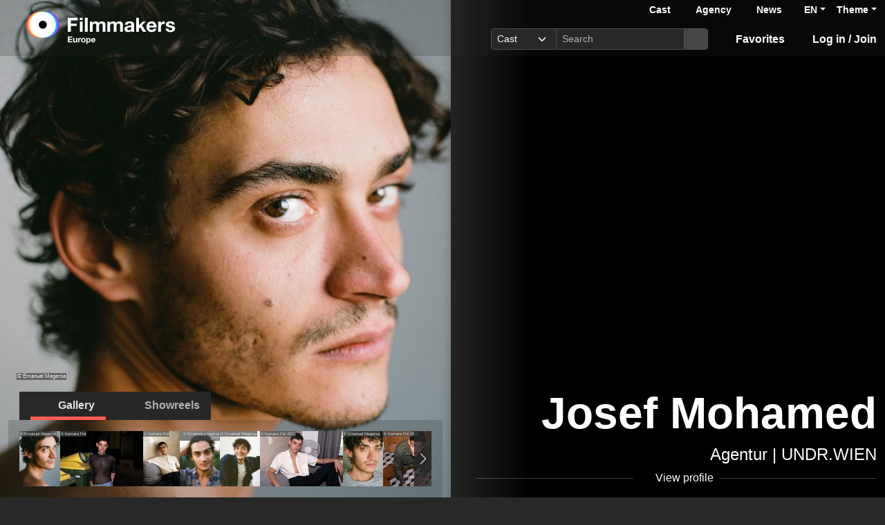

--- FILE ---
content_type: text/html; charset=utf-8
request_url: https://www.filmmakers.eu/en/actors/josef-mohamed
body_size: 32536
content:
<!DOCTYPE html>
<html
  lang='en' class="h-100" data-bs-default-theme='__auto__'>

<head>
  <meta charset="utf-8">
  <meta http-equiv="X-UA-Compatible" content="IE=edge">
  <meta name="viewport" content="width=device-width, initial-scale=1.0">
  <meta name="view-transition" content="same-origin">

    <link rel="canonical" href="https://www.filmmakers.eu/en/actors/josef-mohamed" />

    <meta property="og:type" content="website"><meta property="og:title" content="Josef Mohamed - Filmmakers"><meta property="og:image" content="https://imgproxy.filmmakers.eu/FEe9f8SV2fjB0c3c5J9a0u3ljLue1YojLYHo3bqu2TI/rt:fit/w:3840/h:2160/czM6Ly9maWxtbWFr/ZXJzLWV1LXdlc3Qt/MS9wcm9kdWN0aW9u/LzVlNjEwZTExLTYx/YzgtNDRhOC1iZWEz/LTg5NzU1NjM1NDc1/Yy5qcGc"><meta property="og:description" content="Josef Mohamed, Actor, male, represented by Agentur | UNDR.WIEN"><meta property="og:url" content="https://www.filmmakers.eu/en/actors/josef-mohamed">
    <meta name="description" content="Josef Mohamed, Actor, male, represented by Agentur | UNDR.WIEN">


  <title>Josef Mohamed - Filmmakers</title>

  <link rel="icon" type="image/png" href="/favicon-96x96.png" sizes="96x96">
<link rel="icon" type="image/svg+xml" href="/favicon.svg">
<link rel="shortcut icon" href="/favicon.ico">
<link rel="apple-touch-icon" sizes="180x180" href="/apple-touch-icon.png">
<meta name="apple-mobile-web-app-title" content="Filmmakers">
<link rel="manifest" href="/site.webmanifest">


  <meta name="keywords" content="Casting, Besetzung, Schauspiel, Schauspieler, Schauspielerdatenbank, Datenbank, Demoband, Showreel, Video, eCasting, Casting-Direktor, Agenturen, Josef Mohamed">
  <meta name="turbo-cache-control" content="no-cache">

  <link rel="stylesheet" crossorigin="anonymous" href="https://assets.filmmakers.eu/assets/application-c462bfb5.css" media="all" data-turbo-track="reload" />

  <meta name="csrf-param" content="authenticity_token" />
<meta name="csrf-token" content="S-19WFPJ-m5e3h_HSgzDdQnzDpn15J9ZqhGsyGZm8k5JRfAkJXpk0EDOpQaIznafs42Bx0ptlMdxazaEDubb6A" />
  <meta name="csp-nonce" content="O08KjX7Fyqv3pkRNFN14bQ==" />
  

  <script src="https://assets.filmmakers.eu/assets/preload-790e106c.js" crossorigin="anonymous" nonce="O08KjX7Fyqv3pkRNFN14bQ==" data-turbo-track="reload"></script>
  <script src="https://assets.filmmakers.eu/assets/application-e7edf331.js" crossorigin="anonymous" nonce="O08KjX7Fyqv3pkRNFN14bQ==" defer="defer" data-turbo-track="reload"></script>
  

  


  <script type="application/ld+json">
    {"@context":"https://schema.org","@type":"Organization","name":"filmmakers.one GmbH","url":"https://www.filmmakers.eu","logo":"https://filmmakers.eu/email_assets/logo.png","sameAs":["https://www.instagram.com/filmmakers.europe","https://www.facebook.com/filmmakers.europe","https://www.linkedin.com/company/filmmakers-system-by-denkungsart"]}
  </script>

    <script type="application/ld+json">
      {"@context":"https://schema.org","@type":"ProfilePage","@id":"https://www.filmmakers.eu/en/actors/josef-mohamed","inLanguage":"en","dateCreated":"2023-02-03T16:16:31.000+01:00","dateModified":"2025-12-29T03:17:20.804+01:00","mainEntity":{"@type":"Person","@id":"https://www.filmmakers.eu/actors/josef-mohamed","name":"Josef Mohamed","identifier":{"@type":"PropertyValue","propertyID":"filmmakers-actor-id","value":"113770"},"description":"Josef Mohamed, Actor, male, represented by Agentur | UNDR.WIEN","url":"https://www.filmmakers.eu/actors/josef-mohamed","jobTitle":"Actor","sameAs":["https://www.instagram.com/josef.mohamed.tfp/","http://agentursiefert.at/actors/13309/josef-mohamed","https://www.schauspielervideos.de/fullprofile/schauspieler-josef-mohamed.html","https://app.spotlight.com/profiles/view/fm/113770","https://www.imdb.com/name/nm5122726","https://www.instagram.com/josef.mohamed.tfp/"],"knowsLanguage":[{"@type":"Language","name":"Arabic","alternateName":"ara"},{"@type":"Language","name":"German","alternateName":"deu"},{"@type":"Language","name":"English","alternateName":"eng"},{"@type":"Language","name":"French","alternateName":"fra"},{"@type":"Language","name":"Spanish","alternateName":"spa"}],"nationality":[{"@type":"Country","name":"Austrian","identifier":"AT"}],"image":[{"@type":"ImageObject","url":"https://imgproxy.filmmakers.eu/FEe9f8SV2fjB0c3c5J9a0u3ljLue1YojLYHo3bqu2TI/rt:fit/w:3840/h:2160/czM6Ly9maWxtbWFr/ZXJzLWV1LXdlc3Qt/MS9wcm9kdWN0aW9u/LzVlNjEwZTExLTYx/YzgtNDRhOC1iZWEz/LTg5NzU1NjM1NDc1/Yy5qcGc","copyrightNotice":"© Emanuel Megersa"},{"@type":"ImageObject","url":"https://imgproxy.filmmakers.eu/kthRx9UumbN6X6BybQJJ0n0SyrEB_ldxhHaV-fbkcZM/rt:fit/w:3840/h:2160/czM6Ly9maWxtbWFr/ZXJzLWV1LXdlc3Qt/MS9wcm9kdWN0aW9u/L2Y5NjYyNmUzLTU4/ZGYtNGZiZS04ZWEy/LTVkNzUyYzZhNmZj/NC5qcGc","copyrightNotice":"© Kemara Pol"},{"@type":"ImageObject","url":"https://imgproxy.filmmakers.eu/NOlLyeXhgd1ftPKVV_QCQFRo6Kp7zWueLmxVdbzaBJY/rt:fit/w:3840/h:2160/czM6Ly9maWxtbWFr/ZXJzLWV1LXdlc3Qt/MS9wcm9kdWN0aW9u/L25mczQvbWVkaWEv/dHJfbWVkaWFfZGF0/YS85Mi8wMy8yNDIw/Mzky","copyrightNotice":"© Kemara Pol"},{"@type":"ImageObject","url":"https://imgproxy.filmmakers.eu/IS6X4Z1SnfVn0jWZhWv__AGdtlX3a7ObHOaQWQUcpiI/rt:fit/w:3840/h:2160/czM6Ly9maWxtbWFr/ZXJzLWV1LXdlc3Qt/MS9wcm9kdWN0aW9u/L25mczQvbWVkaWEv/dHJfbWVkaWFfZGF0/YS8xOC80Ni8xODY0/NjE4","copyrightNotice":"© Emanuel Megersa 2019"},{"@type":"ImageObject","url":"https://imgproxy.filmmakers.eu/EkPlkb9K3ar269aExJH6C_jWZBXOPGbg7ze8JtY5quE/rt:fit/w:3840/h:2160/czM6Ly9maWxtbWFr/ZXJzLWV1LXdlc3Qt/MS9wcm9kdWN0aW9u/LzY0ZjhhODBmLWM2/MmItNDA5Yy1hYTll/LTdkYTBiMWIwNzRl/My5qcGc","copyrightNotice":"© Emanuel Megersa"},{"@type":"ImageObject","url":"https://imgproxy.filmmakers.eu/HggKQvYf9FhFxGzMtyGtCdTeFAhDJx3VhAsklYVXGKU/rt:fit/w:3840/h:2160/czM6Ly9maWxtbWFr/ZXJzLWV1LXdlc3Qt/MS9wcm9kdWN0aW9u/L25mczQvbWVkaWEv/dHJfbWVkaWFfZGF0/YS84OC8wMy8yNDIw/Mzg4","copyrightNotice":"© Kemara Pol 2022"},{"@type":"ImageObject","url":"https://imgproxy.filmmakers.eu/pdkyydmHkKwhBNlfofoioQ9uJfeAgDt03XHv0ucr2iU/rt:fit/w:3840/h:2160/czM6Ly9maWxtbWFr/ZXJzLWV1LXdlc3Qt/MS9wcm9kdWN0aW9u/L25mczQvbWVkaWEv/dHJfbWVkaWFfZGF0/YS8yMC80Ni8xODY0/NjIw","copyrightNotice":"© Emanuel Megersa"},{"@type":"ImageObject","url":"https://imgproxy.filmmakers.eu/U-H23h2y5uw-DfULesX9aUXcKSiW5rsJaUVYYOz2hX0/rt:fit/w:3840/h:2160/czM6Ly9maWxtbWFr/ZXJzLWV1LXdlc3Qt/MS9wcm9kdWN0aW9u/L25mczQvbWVkaWEv/dHJfbWVkaWFfZGF0/YS85MC8wMy8yNDIw/Mzkw","copyrightNotice":"© Kemara Pol 2022"},{"@type":"ImageObject","url":"https://imgproxy.filmmakers.eu/1GOTip25wW4PZQZv8-3ngEVD2N9f8i0N4bWlWYGOv1A/rt:fit/w:3840/h:2160/czM6Ly9maWxtbWFr/ZXJzLWV1LXdlc3Qt/MS9wcm9kdWN0aW9u/L25mczQvbWVkaWEv/dHJfbWVkaWFfZGF0/YS8wOC80Ni8xODY0/NjA4","copyrightNotice":"© Emanuel Megersa"},{"@type":"ImageObject","url":"https://imgproxy.filmmakers.eu/rmcMjjTFdXr6y9Sumf8w0Kl4p9lQrolIjcGGJuh_88A/rt:fit/w:3840/h:2160/czM6Ly9maWxtbWFr/ZXJzLWV1LXdlc3Qt/MS9wcm9kdWN0aW9u/L25mczQvbWVkaWEv/dHJfbWVkaWFfZGF0/YS83OC8wMy8yNDIw/Mzc4","copyrightNotice":"© Kemara Pol 2022"},{"@type":"ImageObject","url":"https://imgproxy.filmmakers.eu/GarwJMZuPpX0JWniMkMEoN0GA58cUiv3BGlP2dbgAJw/rt:fit/w:3840/h:2160/czM6Ly9maWxtbWFr/ZXJzLWV1LXdlc3Qt/MS9wcm9kdWN0aW9u/L25mczQvbWVkaWEv/dHJfbWVkaWFfZGF0/YS84Mi8wMy8yNDIw/Mzgy","copyrightNotice":"© Kemara Pol 2022"},{"@type":"ImageObject","url":"https://imgproxy.filmmakers.eu/u9G7LD6UTLdRBMDM8J3l5WYlAi89dKE3oedCQbd1jmA/rt:fit/w:3840/h:2160/czM6Ly9maWxtbWFr/ZXJzLWV1LXdlc3Qt/MS9wcm9kdWN0aW9u/L25mczQvbWVkaWEv/dHJfbWVkaWFfZGF0/YS84MC8wMy8yNDIw/Mzgw","copyrightNotice":"© Kemara Pol 2022"},{"@type":"ImageObject","url":"https://imgproxy.filmmakers.eu/nCnox-ctVU1242kPkwFqIgiBVs6mjpTgzvRzaoaQdRc/rt:fit/w:3840/h:2160/czM6Ly9maWxtbWFr/ZXJzLWV1LXdlc3Qt/MS9wcm9kdWN0aW9u/L25mczQvbWVkaWEv/dHJfbWVkaWFfZGF0/YS82MS80Ni8xODY0/NjYx","copyrightNotice":"© Emanuel Megersa 2019"},{"@type":"ImageObject","url":"https://imgproxy.filmmakers.eu/7KqXSbwrQygsyCFB9BqmEGZKLnwdFN_dOHWdCHXZ2cQ/rt:fit/w:3840/h:2160/czM6Ly9maWxtbWFr/ZXJzLWV1LXdlc3Qt/MS9wcm9kdWN0aW9u/L25mczQvbWVkaWEv/dHJfbWVkaWFfZGF0/YS84Ni8wMy8yNDIw/Mzg2","copyrightNotice":"© Kemara Pol 2022"},{"@type":"ImageObject","url":"https://imgproxy.filmmakers.eu/3HNYLJ_eQlg0tSw6F9qcD8YMqoF3miNGUK8WCv3ZIZE/rt:fit/w:3840/h:2160/czM6Ly9maWxtbWFr/ZXJzLWV1LXdlc3Qt/MS9wcm9kdWN0aW9u/L25mczQvbWVkaWEv/dHJfbWVkaWFfZGF0/YS8xNC80Ni8xODY0/NjE0","copyrightNotice":"© Emanuel Megersa 2019"},{"@type":"ImageObject","url":"https://imgproxy.filmmakers.eu/DydYu9CB3H65XYxbw1gS0PstQExhTsw6YyxFXNIg6Bo/rt:fit/w:3840/h:2160/czM6Ly9maWxtbWFr/ZXJzLWV1LXdlc3Qt/MS9wcm9kdWN0aW9u/L25mczQvbWVkaWEv/dHJfbWVkaWFfZGF0/YS85NC8wMy8yNDIw/Mzk0","copyrightNotice":"© Kemara Pol 2022"},{"@type":"ImageObject","url":"https://imgproxy.filmmakers.eu/DEXChyimETP9cHe6gmyIxjw_tYjvTT2Ms0vHUUeBcKk/rt:fit/w:3840/h:2160/czM6Ly9maWxtbWFr/ZXJzLWV1LXdlc3Qt/MS9wcm9kdWN0aW9u/L25mczQvbWVkaWEv/dHJfbWVkaWFfZGF0/YS83Ni8wMy8yNDIw/Mzc2","copyrightNotice":"© Kemara Pol 2022"},{"@type":"ImageObject","url":"https://imgproxy.filmmakers.eu/oOXDTT1OvATsY-Aj9nZnFyyG8Pq2NKpeKyTVG3cihjY/rt:fit/w:3840/h:2160/czM6Ly9maWxtbWFr/ZXJzLWV1LXdlc3Qt/MS9wcm9kdWN0aW9u/L25mczQvbWVkaWEv/dHJfbWVkaWFfZGF0/YS81Ny81NC8yMjk1/NDU3","copyrightNotice":"© Viktor Malishev 2021"},{"@type":"ImageObject","url":"https://imgproxy.filmmakers.eu/oPuZx7RP_twXA661lQ_RNIs5O9qVTixsZtTuJNaXV7M/rt:fit/w:3840/h:2160/czM6Ly9maWxtbWFr/ZXJzLWV1LXdlc3Qt/MS9wcm9kdWN0aW9u/L25mczQvbWVkaWEv/dHJfbWVkaWFfZGF0/YS8yMS81NS8yMjk1/NTIx","copyrightNotice":"© Viktor Malishev 2021"},{"@type":"ImageObject","url":"https://imgproxy.filmmakers.eu/5-9ARflja5YfsTLxilhk3Yyt7LdyOphNh_5IFTBLktw/rt:fit/w:3840/h:2160/czM6Ly9maWxtbWFr/ZXJzLWV1LXdlc3Qt/MS9wcm9kdWN0aW9u/L25mczQvbWVkaWEv/dHJfbWVkaWFfZGF0/YS81My81NC8yMjk1/NDUz","copyrightNotice":"© Emanuel Megersa 2019"},{"@type":"ImageObject","url":"https://imgproxy.filmmakers.eu/021NqjQf6DVnowIpWo1NdJ7nn4cDzYIoSDdfd7V-knQ/rt:fit/w:3840/h:2160/czM6Ly9maWxtbWFr/ZXJzLWV1LXdlc3Qt/MS9wcm9kdWN0aW9u/L25mczQvbWVkaWEv/dHJfbWVkaWFfZGF0/YS85Ni8wMy8yNDIw/Mzk2","copyrightNotice":"© Kemara Pol 2022"}]}}
    </script>

    <link rel="alternate" href="https://www.filmmakers.eu/en/actors/josef-mohamed" hreflang="en">
<link rel="alternate" href="https://www.filmmakers.eu/de/actors/josef-mohamed" hreflang="de">
<link rel="alternate" href="https://www.filmmakers.eu/fr/actors/josef-mohamed" hreflang="fr">
<link rel="alternate" href="https://www.filmmakers.eu/it/actors/josef-mohamed" hreflang="it">
<link rel="alternate" href="https://www.filmmakers.eu/es/actors/josef-mohamed" hreflang="es">
<link rel="alternate" href="https://www.filmmakers.eu/pl/actors/josef-mohamed" hreflang="pl">
<link rel="alternate" href="https://www.filmmakers.eu/ro/actors/josef-mohamed" hreflang="ro">
<link rel="alternate" href="https://www.filmmakers.eu/uk/actors/josef-mohamed" hreflang="uk">
<link rel="alternate" href="https://www.filmmakers.eu/ru/actors/josef-mohamed" hreflang="ru">
<link rel="alternate" href="https://www.filmmakers.eu/tr/actors/josef-mohamed" hreflang="tr">

</head>


<body class="d-flex flex-column h-100 sedcard js-sedcard" data-bs-reset-theme='__auto__'>
  <style></style>

    
<header id='header' class="header" data-controller="toggle-on-scroll" data-toggle-on-scroll-distance-value="260" data-toggle-on-scroll-property-value="--fm-header-default-height" data-toggle-on-scroll-val-value="50px">
  <div class='container-fluid header-container'>
      <a class="header-logo ms-md-3 ms-lg-4" aria-label="logo" data-turbo-prefetch="false" href="https://www.filmmakers.eu/"><div class="logo"></div></a>

    <div class="header-nav">
      <div class="header-top-nav">
          <div class="header-top-nav--items d-none d-md-block">
            <a href="/actor_profile_search/new" class="header-top-nav--item header-top-nav--item-roman">Cast</a>
            <a class="header-top-nav--item header-top-nav--item-viking" href="/talent_agency_search/new">Agency</a>
            <a class="header-top-nav--item" href="/news">News</a>
          </div>
        <div class="dropdown language-switcher"><a class="text-decoration-none d-none d-md-block dropdown-toggle" data-bs-toggle="dropdown" aria-haspopup="true" aria-expanded="false" role="button" href="#">EN</a><ul class="dropdown-menu">
  <li><form class="button_to" method="post" action="/set_locale?locale=en"><button class="dropdown-item active" type="submit">English</button><input type="hidden" name="authenticity_token" value="1y4K1LWGzgchhapSEDDElhQheIMuo8NJGdt07L_5cHFb-VHFly26Fp4aiP7395MvNGqRRfZ_jNiv7SeWzlA5nw" autocomplete="off" /></form></li><li><form class="button_to" method="post" action="/set_locale?locale=de"><button class="dropdown-item" type="submit">Deutsch</button><input type="hidden" name="authenticity_token" value="6Lk4lt5FG9pT7igJr6g80MTJ6RkchfkuM47FBaFJXqlkbmOH_O5vy-xxCqVIb2tp5IIA38RZtr-FuJZ_0OAXRw" autocomplete="off" /></form></li><li><form class="button_to" method="post" action="/set_locale?locale=fr"><button class="dropdown-item" type="submit">Français</button><input type="hidden" name="authenticity_token" value="eGzn7_fV-IqGpaXoM93pGcBqJ13gxiS76cRGS79kwEr0u7z-1X6Mmzk6h0TUGr6g4CHOmzgaaypf8hUxzs2JpA" autocomplete="off" /></form></li><li><form class="button_to" method="post" action="/set_locale?locale=it"><button class="dropdown-item" type="submit">Italiano</button><input type="hidden" name="authenticity_token" value="-0BD66zIyMwi6qSrLOcATRIi2ZoBKPFBPr13vBBy-jx3lxj6jmO83Z11hgfLIFf0MmkwXNn0vtCIiyTGYduz0g" autocomplete="off" /></form></li><li><form class="button_to" method="post" action="/set_locale?locale=es"><button class="dropdown-item" type="submit">Español</button><input type="hidden" name="authenticity_token" value="tbpEBa-3xuqQ-SXeid1TXgXLzlVTvQuWMKZx0eE0gD45bR8UjRyy-y9mB3JuGgTnJYAnk4thRAeGkCKrkJ3J0A" autocomplete="off" /></form></li><li><form class="button_to" method="post" action="/set_locale?locale=pl"><button class="dropdown-item" type="submit">Polski</button><input type="hidden" name="authenticity_token" value="4mHq-Deg_ImY4k97_PyuJcPz1c03NRf9Xfbdmm4yNKhutrHpFQuImCd9bdcbO_mc47g8C-_pWGzrwI7gH5t9Rg" autocomplete="off" /></form></li><li><form class="button_to" method="post" action="/set_locale?locale=ro"><button class="dropdown-item" type="submit">Română</button><input type="hidden" name="authenticity_token" value="_ZbF7yyo5OhxdBaQEG1tclp5o_Qwf5i711CfJi-AOv9xQZ7-DgOQ-c7rNDz3qjrLejJKMuij1yphZsxcXilzEQ" autocomplete="off" /></form></li><li><form class="button_to" method="post" action="/set_locale?locale=uk"><button class="dropdown-item" type="submit">Українська</button><input type="hidden" name="authenticity_token" value="OTwuiwI5K46vDn2KiL0tS84DIimbMf7D8n_5sB_Mtd6163WaIJJfnxCRXyZvenry7kjL70PtsVJESarKbmX8MA" autocomplete="off" /></form></li><li><form class="button_to" method="post" action="/set_locale?locale=ru"><button class="dropdown-item" type="submit">Русский</button><input type="hidden" name="authenticity_token" value="7DTgf39qzQVIVvfb1cpJpc-qwJqpCCuCyAFyH574OB9g47tuXcG5FPfJ1XcyDR4c7-EpXHHUZBN-NyFl71Fx8Q" autocomplete="off" /></form></li><li><form class="button_to" method="post" action="/set_locale?locale=tr"><button class="dropdown-item" type="submit">Türkçe</button><input type="hidden" name="authenticity_token" value="18_MYygtBrxWqF_DgFgm7dhy-yRLwkwQZMqxKJo_NU5bGJdyCoZyrek3fW9nn3FU-DkS4pMeA4HS_OJS65Z8oA" autocomplete="off" /></form></li>
</ul></div>

        <div class="dropdown theme-switcher"><a class="text-decoration-none dropdown-toggle" data-bs-toggle="dropdown" aria-haspopup="true" aria-expanded="false" role="button" href="#">Theme</a><ul class="dropdown-menu">
  <li>
    <button type="button" class="dropdown-item d-flex align-items-center active" data-bs-theme-value="light">
      <i class="far fa-sun"></i><span class="fa5-text">Light</span>
    </button>
  </li>
  <li>
    <button type="button" class="dropdown-item d-flex align-items-center" data-bs-theme-value="dark">
      <i class="fas fa-moon"></i><span class="fa5-text">Dark</span>
    </button>
  </li>
  <li>
    <button type="button" class="dropdown-item d-flex align-items-center" data-bs-theme-value="auto">
      <i class="fas fa-circle-half-stroke"></i><span class="fa5-text">Auto</span>
    </button>
  </li>
</ul></div>
      </div>

        <button name="button" type="submit" class="btn btn-lg btn-link collapsed d-block d-md-none position-relative" aria-label="Open the menu" data-bs-toggle="collapse" data-bs-target="#header_search"><i class="fas fa-search"></i></button>

        <form class="header-search collapse" id="header_search" role="group" data-controller="autocomplete" data-autocomplete-url-value="/autocomplete" data-autocomplete-query-param-value="query" action="/search" accept-charset="UTF-8" method="get">
          <div class="input-group">
              <select name="search_type" id="search_type" class="form-select form-select-sm" data-autocomplete-target="searchType"><option value="ActorProfile">Cast</option>
<option value="TalentAgency">Agency</option></select>
            <input type="search" name="query" id="query" value="" placeholder="Search" class="form-control form-control-sm flex-fill" data-autocomplete-target="input" />
            <button name="button" type="submit" title="Search" class="header-search--icon btn btn-sm btn-secondary"><i class="fas fa-search"></i></button>
          </div>
          <div class="list-group autocomplete-search" data-autocomplete-target="results"></div>
</form>
      <div class="header-nav-items">
        <div class="header-nav-items--item"><a id="icon_link_to_favorable_list" href="/favorable/lists/current:ActorProfile"><i class="fas fa-star" data-num="0"></i><span class="fa5-text">Favorites </span></a></div>
          <div class="header-nav-items--item"><a href="https://www.filmmakers.eu/users/sign_in"><i class="fas fa-arrow-right-to-bracket"></i><span class="fa5-text">Log in / Join</span></a></div>
      </div>

      <div class="dropdown header-burger-menu"><button name="button" type="button" class="btn btn-link dropdown-toggle" data-bs-toggle="dropdown" aria-haspopup="true" aria-expanded="false" aria-label="burger menu" data-bs-offset="0, 10" data-bs-auto-close="outside"><div class="burger-menu-icon"></div></button><ul class="pb-0 dropdown-menu">
        <li class=""><a class="dropdown-item" href="https://www.filmmakers.eu/users/sign_in"><i class="fas fa-arrow-right-to-bracket"></i><span class="fa5-text">Log in / Join</span></a></li><li class="d-lg-none"><a class="dropdown-item text-decoration-none pb-3" href="/favorable/lists/current:ActorProfile"><i class="fas fa-star" data-num="0"></i><span class="fa5-text">Favorites </span></a></li><li class="d-md-none"><a class="dropdown-item dropdown-item-secondary dropdown-item-roman fw-bold pt-2" href="/actor_profile_search/new">Cast</a></li><li class="d-md-none"><a class="dropdown-item dropdown-item-secondary dropdown-item-viking fw-bold" href="/talent_agency_search/new">Agency</a></li><li class="d-md-none"><div class="dropdown language-switcher"><a class="text-decoration-none dropdown-item dropdown-item-secondary pb-2 dropdown-toggle" data-bs-toggle="dropdown" aria-haspopup="true" aria-expanded="false" role="button" href="#">Language: EN</a><ul class="dropdown-menu">
  <li><form class="button_to" method="post" action="/set_locale?locale=en"><button class="dropdown-item active" type="submit">English</button><input type="hidden" name="authenticity_token" value="dy6QG59RBr_nyW7nTZ6g3GHUfP7esSMnZPHBJMhvqzn7-csKvfpyrlhWTEuqWfdlQZ-VOAZtbLbSx5Jeucbi1w" autocomplete="off" /></form></li><li><form class="button_to" method="post" action="/set_locale?locale=de"><button class="dropdown-item" type="submit">Deutsch</button><input type="hidden" name="authenticity_token" value="zC2fMFP6hw8gVehv8gLF-E6ffhxX5JFP9j5NUKAYmVxA-sQhcVHzHp_KysMVxZJBbtSX2o843t5ACB4q0bHQsg" autocomplete="off" /></form></li><li><form class="button_to" method="post" action="/set_locale?locale=fr"><button class="dropdown-item" type="submit">Français</button><input type="hidden" name="authenticity_token" value="kJzmiapkGNZz9chk3wPXf5ELUxjGDi_18kcOki2Nt4IcS72YiM9sx8xq6sg4xIDGsUC63h7SYGREcV3oXCT-bA" autocomplete="off" /></form></li><li><form class="button_to" method="post" action="/set_locale?locale=it"><button class="dropdown-item" type="submit">Italiano</button><input type="hidden" name="authenticity_token" value="Xva_YmirlP-Wc6ODAwEvq-pzyZ9ZZasUYcpa86-aDlTSIeRzSgDg7insgS_kxngSyjggWYG55IXX_AmJ3jNHug" autocomplete="off" /></form></li><li><form class="button_to" method="post" action="/set_locale?locale=es"><button class="dropdown-item" type="submit">Español</button><input type="hidden" name="authenticity_token" value="-OWFriYMOfN76jUBgl4B4nr_OI6URDM2WWia_chYgh10Mt6_BKdN4sR1F61lmVZbWrTRSEyYfKfvXsmHufHL8w" autocomplete="off" /></form></li><li><form class="button_to" method="post" action="/set_locale?locale=pl"><button class="dropdown-item" type="submit">Polski</button><input type="hidden" name="authenticity_token" value="r9JAEamicd6OpENyvvce9emR0PykWLwtyQUaonODBVMjBRsAiwkFzzE7Yd5ZMElMydo5OnyE87x_M0nYAipMvQ" autocomplete="off" /></form></li><li><form class="button_to" method="post" action="/set_locale?locale=ro"><button class="dropdown-item" type="submit">Română</button><input type="hidden" name="authenticity_token" value="ygkFF2I5PfJnnytVpLYasW-Y7S1HLi9u6hbUhb0-_JBG3l4GQJJJ49gACflDcU0IT9ME65_yYP9cIIf_zJe1fg" autocomplete="off" /></form></li><li><form class="button_to" method="post" action="/set_locale?locale=uk"><button class="dropdown-item" type="submit">Українська</button><input type="hidden" name="authenticity_token" value="500mnqWRKiJx4xrsgnpYZhk2X4w3M4VIms_9EIY1-2Rrmn2PhzpeM858OEBlvQ_fOX22Su_vytks-a5q95yyig" autocomplete="off" /></form></li><li><form class="button_to" method="post" action="/set_locale?locale=ru"><button class="dropdown-item" type="submit">Русский</button><input type="hidden" name="authenticity_token" value="Vw-4sHhwV0Sex0rmogUadb_5v85jxQ8TqjnuZDKShBDb2OOhWtsjVSFYaEpFwk3Mn7JWCLsZQIIcD70eQzvN_g" autocomplete="off" /></form></li><li><form class="button_to" method="post" action="/set_locale?locale=tr"><button class="dropdown-item" type="submit">Türkçe</button><input type="hidden" name="authenticity_token" value="h9qf2JMVvrWU0FwxNoReSxjTZUf1MhqBuUeZSRUMpXgLDcTJsb7KpCtPfp3RQwnyOJiMgS3uVRAPccozZKXslg" autocomplete="off" /></form></li>
</ul></div></li>
</ul></div>    </div>
  </div>
</header>


  <main class="flex-grow-1 mt-0 position-relative">
    <div id='content' class='container-fluid px-0' role='main'>
      <div class="growl-alert-wrapper"></div>

      

      



    <div id="sedcard_gallery" class="sedcard-image-wrapper js-sedcard-image-wrapper sedcard-image-portrait">
        <div class="sedcard-image-wrapper-container _face-align-right _face-align-y-top sedcard-image-portrait _with-right-gradient" data-index="0" style="
              --fm-picture-x-transform: -40%;
              --fm-picture-x-transform-portrait: -30%;
              --fm-picture-gradient-start: 80%;
              --fm-picture-y-transform: -1%;
              --fm-picture-aspect-ratio: 0.7325268817204301;">
            <a title="© Emanuel Megersa" data-picture-index="0" class="sedcard-image-link js-sedcard-image-link" href="#"><div class="picture-wrapper position-relative"><picture><source srcset="https://imgproxy.filmmakers.eu/TN460Pkzg3QKFEpYRo_ustlYCp_vNkYfvAb9BZIxOXc/rt:fit/w:3840/h:2160/czM6Ly9maWxtbWFr/ZXJzLWV1LXdlc3Qt/MS9wcm9kdWN0aW9u/LzVlNjEwZTExLTYx/YzgtNDRhOC1iZWEz/LTg5NzU1NjM1NDc1/Yy5qcGc.avif" type="image/avif" /><source srcset="https://imgproxy.filmmakers.eu/U9eY5DdR2zQt48bsaJmyt8YkvWT_VYV9Eav-3BqQrmI/rt:fit/w:3840/h:2160/czM6Ly9maWxtbWFr/ZXJzLWV1LXdlc3Qt/MS9wcm9kdWN0aW9u/LzVlNjEwZTExLTYx/YzgtNDRhOC1iZWEz/LTg5NzU1NjM1NDc1/Yy5qcGc.webp" type="image/webp" /><source srcset="https://imgproxy.filmmakers.eu/Xkhl5gpKVO36wmuSwcJ5ebmkqE2nzH2xJTK_v_Ox_LU/rt:fit/w:3840/h:2160/czM6Ly9maWxtbWFr/ZXJzLWV1LXdlc3Qt/MS9wcm9kdWN0aW9u/LzVlNjEwZTExLTYx/YzgtNDRhOC1iZWEz/LTg5NzU1NjM1NDc1/Yy5qcGc.jpg" type="image/jpeg" /><img class="sedcard-image js-sedcard-image img-fluid" loading="eager" fetchpriority="high" title="© Emanuel Megersa" src="https://imgproxy.filmmakers.eu/Xkhl5gpKVO36wmuSwcJ5ebmkqE2nzH2xJTK_v_Ox_LU/rt:fit/w:3840/h:2160/czM6Ly9maWxtbWFr/ZXJzLWV1LXdlc3Qt/MS9wcm9kdWN0aW9u/LzVlNjEwZTExLTYx/YzgtNDRhOC1iZWEz/LTg5NzU1NjM1NDc1/Yy5qcGc.jpg" /></picture><span class="copyright-text">© Emanuel Megersa</span></div></a>
</div>        <div class="sedcard-image-wrapper-container _face-align-center _face-align-y-top _with-right-gradient d-none" data-index="1" style="
              --fm-picture-x-transform: -9%;
              --fm-picture-x-transform-portrait: 0%;
              --fm-picture-gradient-start: 18%;
              --fm-picture-y-transform: 3%;
              --fm-picture-aspect-ratio: 1.5;">
            <a title="© Kemara Pol" data-picture-index="1" class="sedcard-image-link js-sedcard-image-link" href="#"><div class="picture-wrapper position-relative"><picture><source srcset="https://imgproxy.filmmakers.eu/DdNaro7ebyJ3f_9wW3z_sbDN-CnYAjuIwOTyKmkoW0g/rt:fit/w:3840/h:2160/czM6Ly9maWxtbWFr/ZXJzLWV1LXdlc3Qt/MS9wcm9kdWN0aW9u/L2Y5NjYyNmUzLTU4/ZGYtNGZiZS04ZWEy/LTVkNzUyYzZhNmZj/NC5qcGc.avif" type="image/avif" /><source srcset="https://imgproxy.filmmakers.eu/bGC62p4PsZ9gNdXRgViNK9mvuAgU1wRid4d_ujw4GGM/rt:fit/w:3840/h:2160/czM6Ly9maWxtbWFr/ZXJzLWV1LXdlc3Qt/MS9wcm9kdWN0aW9u/L2Y5NjYyNmUzLTU4/ZGYtNGZiZS04ZWEy/LTVkNzUyYzZhNmZj/NC5qcGc.webp" type="image/webp" /><source srcset="https://imgproxy.filmmakers.eu/yhZSVSd9NIxE976a4UQSA1ADCV8Y1MF5VFpuc0CJEbo/rt:fit/w:3840/h:2160/czM6Ly9maWxtbWFr/ZXJzLWV1LXdlc3Qt/MS9wcm9kdWN0aW9u/L2Y5NjYyNmUzLTU4/ZGYtNGZiZS04ZWEy/LTVkNzUyYzZhNmZj/NC5qcGc.jpg" type="image/jpeg" /><img class="sedcard-image js-sedcard-image img-fluid" loading="eager" fetchpriority="auto" title="© Kemara Pol" src="https://imgproxy.filmmakers.eu/yhZSVSd9NIxE976a4UQSA1ADCV8Y1MF5VFpuc0CJEbo/rt:fit/w:3840/h:2160/czM6Ly9maWxtbWFr/ZXJzLWV1LXdlc3Qt/MS9wcm9kdWN0aW9u/L2Y5NjYyNmUzLTU4/ZGYtNGZiZS04ZWEy/LTVkNzUyYzZhNmZj/NC5qcGc.jpg" /></picture><span class="copyright-text">© Kemara Pol</span></div></a>
</div>        <div class="sedcard-image-wrapper-container _face-align-center _face-align-y-top sedcard-image-portrait _with-right-gradient d-none" data-index="2" style="
              --fm-picture-x-transform: -12%;
              --fm-picture-x-transform-portrait: -2%;
              --fm-picture-gradient-start: 24%;
              --fm-picture-y-transform: 0%;
              --fm-picture-aspect-ratio: 0.6666666666666666;">
            <a title="© Kemara Pol" data-picture-index="2" class="sedcard-image-link js-sedcard-image-link" href="#"><div class="picture-wrapper position-relative"><picture><source srcset="https://imgproxy.filmmakers.eu/2PcmERIo1NMv1n9EM6UoON3JZRaYpghNn0Aj3uGHKVE/rt:fit/w:3840/h:2160/czM6Ly9maWxtbWFr/ZXJzLWV1LXdlc3Qt/MS9wcm9kdWN0aW9u/L25mczQvbWVkaWEv/dHJfbWVkaWFfZGF0/YS85Mi8wMy8yNDIw/Mzky.avif" type="image/avif" /><source srcset="https://imgproxy.filmmakers.eu/VuH4khNUswlKFSE1ZNKplehMF1_X5It3CdpisQ6d4ws/rt:fit/w:3840/h:2160/czM6Ly9maWxtbWFr/ZXJzLWV1LXdlc3Qt/MS9wcm9kdWN0aW9u/L25mczQvbWVkaWEv/dHJfbWVkaWFfZGF0/YS85Mi8wMy8yNDIw/Mzky.webp" type="image/webp" /><source srcset="https://imgproxy.filmmakers.eu/J9wWVCMQrhlXzfwT4lKvsTf3hQcRNt6jTZcjS3NPY28/rt:fit/w:3840/h:2160/czM6Ly9maWxtbWFr/ZXJzLWV1LXdlc3Qt/MS9wcm9kdWN0aW9u/L25mczQvbWVkaWEv/dHJfbWVkaWFfZGF0/YS85Mi8wMy8yNDIw/Mzky.jpg" type="image/jpeg" /><img class="sedcard-image js-sedcard-image img-fluid" loading="lazy" fetchpriority="auto" title="© Kemara Pol" src="https://imgproxy.filmmakers.eu/J9wWVCMQrhlXzfwT4lKvsTf3hQcRNt6jTZcjS3NPY28/rt:fit/w:3840/h:2160/czM6Ly9maWxtbWFr/ZXJzLWV1LXdlc3Qt/MS9wcm9kdWN0aW9u/L25mczQvbWVkaWEv/dHJfbWVkaWFfZGF0/YS85Mi8wMy8yNDIw/Mzky.jpg" /></picture><span class="copyright-text">© Kemara Pol</span></div></a>
</div>        <div class="sedcard-image-wrapper-container _face-align-center _face-align-y-center sedcard-image-portrait _with-right-gradient d-none" data-index="3" style="
              --fm-picture-x-transform: -22%;
              --fm-picture-x-transform-portrait: -12%;
              --fm-picture-gradient-start: 44%;
              --fm-picture-y-transform: -8%;
              --fm-picture-aspect-ratio: 0.7325676784249385;">
            <a title="© Emanuel Megersa 2019" data-picture-index="3" class="sedcard-image-link js-sedcard-image-link" href="#"><div class="picture-wrapper position-relative"><picture><source srcset="https://imgproxy.filmmakers.eu/gtU6U9P75YTzqFfW556zqucyDThmGTR0b3F2r6HKElQ/rt:fit/w:3840/h:2160/czM6Ly9maWxtbWFr/ZXJzLWV1LXdlc3Qt/MS9wcm9kdWN0aW9u/L25mczQvbWVkaWEv/dHJfbWVkaWFfZGF0/YS8xOC80Ni8xODY0/NjE4.avif" type="image/avif" /><source srcset="https://imgproxy.filmmakers.eu/YBmUIUjlr2MMPunljRh2BAqQACXJ94JY_Y9Xgz9z2cI/rt:fit/w:3840/h:2160/czM6Ly9maWxtbWFr/ZXJzLWV1LXdlc3Qt/MS9wcm9kdWN0aW9u/L25mczQvbWVkaWEv/dHJfbWVkaWFfZGF0/YS8xOC80Ni8xODY0/NjE4.webp" type="image/webp" /><source srcset="https://imgproxy.filmmakers.eu/DXuzLXu9Yuk293_9aPRHd4JXqgu-HJIzhHN_1DP14QE/rt:fit/w:3840/h:2160/czM6Ly9maWxtbWFr/ZXJzLWV1LXdlc3Qt/MS9wcm9kdWN0aW9u/L25mczQvbWVkaWEv/dHJfbWVkaWFfZGF0/YS8xOC80Ni8xODY0/NjE4.jpg" type="image/jpeg" /><img class="sedcard-image js-sedcard-image img-fluid" loading="lazy" fetchpriority="auto" title="© Emanuel Megersa 2019" src="https://imgproxy.filmmakers.eu/DXuzLXu9Yuk293_9aPRHd4JXqgu-HJIzhHN_1DP14QE/rt:fit/w:3840/h:2160/czM6Ly9maWxtbWFr/ZXJzLWV1LXdlc3Qt/MS9wcm9kdWN0aW9u/L25mczQvbWVkaWEv/dHJfbWVkaWFfZGF0/YS8xOC80Ni8xODY0/NjE4.jpg" /></picture><span class="copyright-text">© Emanuel Megersa 2019</span></div></a>
</div>        <div class="sedcard-image-wrapper-container _face-align-center _face-align-y-top sedcard-image-portrait _with-right-gradient d-none" data-index="4" style="
              --fm-picture-x-transform: -13%;
              --fm-picture-x-transform-portrait: -3%;
              --fm-picture-gradient-start: 26%;
              --fm-picture-y-transform: -1%;
              --fm-picture-aspect-ratio: 0.7176684881602914;">
            <a title="© Emanuel Megersa" data-picture-index="4" class="sedcard-image-link js-sedcard-image-link" href="#"><div class="picture-wrapper position-relative"><picture><source srcset="https://imgproxy.filmmakers.eu/mBxKZ8gGqMn4iYDmCTriamy-eAqQCtIcwg6ZwDSsxuY/rt:fit/w:3840/h:2160/czM6Ly9maWxtbWFr/ZXJzLWV1LXdlc3Qt/MS9wcm9kdWN0aW9u/LzY0ZjhhODBmLWM2/MmItNDA5Yy1hYTll/LTdkYTBiMWIwNzRl/My5qcGc.avif" type="image/avif" /><source srcset="https://imgproxy.filmmakers.eu/_bSDW1xKfllxrUd88uJc2Fpx3mpu6xAgbJQokuoPu-0/rt:fit/w:3840/h:2160/czM6Ly9maWxtbWFr/ZXJzLWV1LXdlc3Qt/MS9wcm9kdWN0aW9u/LzY0ZjhhODBmLWM2/MmItNDA5Yy1hYTll/LTdkYTBiMWIwNzRl/My5qcGc.webp" type="image/webp" /><source srcset="https://imgproxy.filmmakers.eu/39PrU1KtQAZWo9qCFnW9GyUDwFuxM2wiYWr52-0RIhE/rt:fit/w:3840/h:2160/czM6Ly9maWxtbWFr/ZXJzLWV1LXdlc3Qt/MS9wcm9kdWN0aW9u/LzY0ZjhhODBmLWM2/MmItNDA5Yy1hYTll/LTdkYTBiMWIwNzRl/My5qcGc.jpg" type="image/jpeg" /><img class="sedcard-image js-sedcard-image img-fluid" loading="lazy" fetchpriority="auto" title="© Emanuel Megersa" src="https://imgproxy.filmmakers.eu/39PrU1KtQAZWo9qCFnW9GyUDwFuxM2wiYWr52-0RIhE/rt:fit/w:3840/h:2160/czM6Ly9maWxtbWFr/ZXJzLWV1LXdlc3Qt/MS9wcm9kdWN0aW9u/LzY0ZjhhODBmLWM2/MmItNDA5Yy1hYTll/LTdkYTBiMWIwNzRl/My5qcGc.jpg" /></picture><span class="copyright-text">© Emanuel Megersa</span></div></a>
</div>        <div class="sedcard-image-wrapper-container _face-align-center _face-align-y-top _with-right-gradient d-none" data-index="5" style="
              --fm-picture-x-transform: -2%;
              --fm-picture-x-transform-portrait: 7%;
              --fm-picture-gradient-start: 4%;
              --fm-picture-y-transform: 4%;
              --fm-picture-aspect-ratio: 1.5;">
            <a title="© Kemara Pol 2022" data-picture-index="5" class="sedcard-image-link js-sedcard-image-link" href="#"><div class="picture-wrapper position-relative"><picture><source srcset="https://imgproxy.filmmakers.eu/bZ8Filf_qN6uO9EwjJy5MPymrOj6VrNfT12KmbTu2K8/rt:fit/w:3840/h:2160/czM6Ly9maWxtbWFr/ZXJzLWV1LXdlc3Qt/MS9wcm9kdWN0aW9u/L25mczQvbWVkaWEv/dHJfbWVkaWFfZGF0/YS84OC8wMy8yNDIw/Mzg4.avif" type="image/avif" /><source srcset="https://imgproxy.filmmakers.eu/S0FFQRo2QSLRjDOIlx2mACYzGLCqlrTNY4XxodfBdrw/rt:fit/w:3840/h:2160/czM6Ly9maWxtbWFr/ZXJzLWV1LXdlc3Qt/MS9wcm9kdWN0aW9u/L25mczQvbWVkaWEv/dHJfbWVkaWFfZGF0/YS84OC8wMy8yNDIw/Mzg4.webp" type="image/webp" /><source srcset="https://imgproxy.filmmakers.eu/MopH7hyDk5z4Q3xCcU02Oqbe67ATvXnPC-nd2lJzawc/rt:fit/w:3840/h:2160/czM6Ly9maWxtbWFr/ZXJzLWV1LXdlc3Qt/MS9wcm9kdWN0aW9u/L25mczQvbWVkaWEv/dHJfbWVkaWFfZGF0/YS84OC8wMy8yNDIw/Mzg4.jpg" type="image/jpeg" /><img class="sedcard-image js-sedcard-image img-fluid" loading="lazy" fetchpriority="auto" title="© Kemara Pol 2022" src="https://imgproxy.filmmakers.eu/MopH7hyDk5z4Q3xCcU02Oqbe67ATvXnPC-nd2lJzawc/rt:fit/w:3840/h:2160/czM6Ly9maWxtbWFr/ZXJzLWV1LXdlc3Qt/MS9wcm9kdWN0aW9u/L25mczQvbWVkaWEv/dHJfbWVkaWFfZGF0/YS84OC8wMy8yNDIw/Mzg4.jpg" /></picture><span class="copyright-text">© Kemara Pol 2022</span></div></a>
</div>        <div class="sedcard-image-wrapper-container _face-align-center _face-align-y-center sedcard-image-portrait _with-right-gradient d-none" data-index="6" style="
              --fm-picture-x-transform: -38%;
              --fm-picture-x-transform-portrait: -28%;
              --fm-picture-gradient-start: 76%;
              --fm-picture-y-transform: -2%;
              --fm-picture-aspect-ratio: 0.7325853202431043;">
            <a title="© Emanuel Megersa" data-picture-index="6" class="sedcard-image-link js-sedcard-image-link" href="#"><div class="picture-wrapper position-relative"><picture><source srcset="https://imgproxy.filmmakers.eu/uEm2sxKLqaMPEZ_VT3o5JzHmg2g0abqcOWiYATWFen8/rt:fit/w:3840/h:2160/czM6Ly9maWxtbWFr/ZXJzLWV1LXdlc3Qt/MS9wcm9kdWN0aW9u/L25mczQvbWVkaWEv/dHJfbWVkaWFfZGF0/YS8yMC80Ni8xODY0/NjIw.avif" type="image/avif" /><source srcset="https://imgproxy.filmmakers.eu/AP_wNKRaQaDVYoh9QzVjGn69E35-YurnWxhxlLcmdAc/rt:fit/w:3840/h:2160/czM6Ly9maWxtbWFr/ZXJzLWV1LXdlc3Qt/MS9wcm9kdWN0aW9u/L25mczQvbWVkaWEv/dHJfbWVkaWFfZGF0/YS8yMC80Ni8xODY0/NjIw.webp" type="image/webp" /><source srcset="https://imgproxy.filmmakers.eu/BZH9rxy0xmuje7r6id5Ja7WMYjK8pRiylNaLdbs8jQg/rt:fit/w:3840/h:2160/czM6Ly9maWxtbWFr/ZXJzLWV1LXdlc3Qt/MS9wcm9kdWN0aW9u/L25mczQvbWVkaWEv/dHJfbWVkaWFfZGF0/YS8yMC80Ni8xODY0/NjIw.jpg" type="image/jpeg" /><img class="sedcard-image js-sedcard-image img-fluid" loading="lazy" fetchpriority="auto" title="© Emanuel Megersa" src="https://imgproxy.filmmakers.eu/BZH9rxy0xmuje7r6id5Ja7WMYjK8pRiylNaLdbs8jQg/rt:fit/w:3840/h:2160/czM6Ly9maWxtbWFr/ZXJzLWV1LXdlc3Qt/MS9wcm9kdWN0aW9u/L25mczQvbWVkaWEv/dHJfbWVkaWFfZGF0/YS8yMC80Ni8xODY0/NjIw.jpg" /></picture><span class="copyright-text">© Emanuel Megersa</span></div></a>
</div>        <div class="sedcard-image-wrapper-container _face-align-center _face-align-y-center d-none" data-index="7" style="
              --fm-picture-x-transform: 1%;
              --fm-picture-x-transform-portrait: 11%;
              --fm-picture-gradient-start: 2%;
              --fm-picture-y-transform: 1%;
              --fm-picture-aspect-ratio: 1.5;">
            <a title="© Kemara Pol 2022" data-picture-index="7" class="sedcard-image-link js-sedcard-image-link" href="#"><div class="picture-wrapper position-relative"><picture><source srcset="https://imgproxy.filmmakers.eu/t5yO6AYM602MuMvTIU3pJm5Mlh_JOFtnXkByV0oujGU/rt:fit/w:3840/h:2160/czM6Ly9maWxtbWFr/ZXJzLWV1LXdlc3Qt/MS9wcm9kdWN0aW9u/L25mczQvbWVkaWEv/dHJfbWVkaWFfZGF0/YS85MC8wMy8yNDIw/Mzkw.avif" type="image/avif" /><source srcset="https://imgproxy.filmmakers.eu/ipQAtfOY3NxLTLR0V3WcKxyv27IRMKzSd38cdbKDGfE/rt:fit/w:3840/h:2160/czM6Ly9maWxtbWFr/ZXJzLWV1LXdlc3Qt/MS9wcm9kdWN0aW9u/L25mczQvbWVkaWEv/dHJfbWVkaWFfZGF0/YS85MC8wMy8yNDIw/Mzkw.webp" type="image/webp" /><source srcset="https://imgproxy.filmmakers.eu/68ykju58zPUwppTY-7v6T5MqyYGxWYXwuwnRZQAZqVk/rt:fit/w:3840/h:2160/czM6Ly9maWxtbWFr/ZXJzLWV1LXdlc3Qt/MS9wcm9kdWN0aW9u/L25mczQvbWVkaWEv/dHJfbWVkaWFfZGF0/YS85MC8wMy8yNDIw/Mzkw.jpg" type="image/jpeg" /><img class="sedcard-image js-sedcard-image img-fluid" loading="lazy" fetchpriority="auto" title="© Kemara Pol 2022" src="https://imgproxy.filmmakers.eu/68ykju58zPUwppTY-7v6T5MqyYGxWYXwuwnRZQAZqVk/rt:fit/w:3840/h:2160/czM6Ly9maWxtbWFr/ZXJzLWV1LXdlc3Qt/MS9wcm9kdWN0aW9u/L25mczQvbWVkaWEv/dHJfbWVkaWFfZGF0/YS85MC8wMy8yNDIw/Mzkw.jpg" /></picture><span class="copyright-text">© Kemara Pol 2022</span></div></a>
</div>        <div class="sedcard-image-wrapper-container _face-align-center _face-align-y-top sedcard-image-portrait d-none" data-index="8" style="
              --fm-picture-x-transform: 4%;
              --fm-picture-x-transform-portrait: 14%;
              --fm-picture-gradient-start: 8%;
              --fm-picture-y-transform: -4%;
              --fm-picture-aspect-ratio: 0.7323518308795772;">
            <a title="© Emanuel Megersa" data-picture-index="8" class="sedcard-image-link js-sedcard-image-link" href="#"><div class="picture-wrapper position-relative"><picture><source srcset="https://imgproxy.filmmakers.eu/0S48gmLCqdhR1XFOh_nfNrmILyaWvvLQupF8tCieYVQ/rt:fit/w:3840/h:2160/czM6Ly9maWxtbWFr/ZXJzLWV1LXdlc3Qt/MS9wcm9kdWN0aW9u/L25mczQvbWVkaWEv/dHJfbWVkaWFfZGF0/YS8wOC80Ni8xODY0/NjA4.avif" type="image/avif" /><source srcset="https://imgproxy.filmmakers.eu/m4FyVws9_GwISi_quNcDK8JJaSmYKUCNPdWipi5Od_Y/rt:fit/w:3840/h:2160/czM6Ly9maWxtbWFr/ZXJzLWV1LXdlc3Qt/MS9wcm9kdWN0aW9u/L25mczQvbWVkaWEv/dHJfbWVkaWFfZGF0/YS8wOC80Ni8xODY0/NjA4.webp" type="image/webp" /><source srcset="https://imgproxy.filmmakers.eu/bdnWwD5Z0CMsz1d7ahUKdfuW7TB0DlMnYnv16u-jDaE/rt:fit/w:3840/h:2160/czM6Ly9maWxtbWFr/ZXJzLWV1LXdlc3Qt/MS9wcm9kdWN0aW9u/L25mczQvbWVkaWEv/dHJfbWVkaWFfZGF0/YS8wOC80Ni8xODY0/NjA4.jpg" type="image/jpeg" /><img class="sedcard-image js-sedcard-image img-fluid" loading="lazy" fetchpriority="auto" title="© Emanuel Megersa" src="https://imgproxy.filmmakers.eu/bdnWwD5Z0CMsz1d7ahUKdfuW7TB0DlMnYnv16u-jDaE/rt:fit/w:3840/h:2160/czM6Ly9maWxtbWFr/ZXJzLWV1LXdlc3Qt/MS9wcm9kdWN0aW9u/L25mczQvbWVkaWEv/dHJfbWVkaWFfZGF0/YS8wOC80Ni8xODY0/NjA4.jpg" /></picture><span class="copyright-text">© Emanuel Megersa</span></div></a>
</div>        <div class="sedcard-image-wrapper-container _face-align-center _face-align-y-top d-none" data-index="9" style="
              --fm-picture-x-transform: 2%;
              --fm-picture-x-transform-portrait: 12%;
              --fm-picture-gradient-start: 4%;
              --fm-picture-y-transform: 3%;
              --fm-picture-aspect-ratio: 1.5;">
            <a title="© Kemara Pol 2022" data-picture-index="9" class="sedcard-image-link js-sedcard-image-link" href="#"><div class="picture-wrapper position-relative"><picture><source srcset="https://imgproxy.filmmakers.eu/wIC-m6Wp56TcQbN-EqNdL1nhLSP1ZXCzFGAtqJGqTeU/rt:fit/w:3840/h:2160/czM6Ly9maWxtbWFr/ZXJzLWV1LXdlc3Qt/MS9wcm9kdWN0aW9u/L25mczQvbWVkaWEv/dHJfbWVkaWFfZGF0/YS83OC8wMy8yNDIw/Mzc4.avif" type="image/avif" /><source srcset="https://imgproxy.filmmakers.eu/Ec1Ah_Cdo5P8oOUm2ob1FY15lCJ1a0I49K103JkIY_0/rt:fit/w:3840/h:2160/czM6Ly9maWxtbWFr/ZXJzLWV1LXdlc3Qt/MS9wcm9kdWN0aW9u/L25mczQvbWVkaWEv/dHJfbWVkaWFfZGF0/YS83OC8wMy8yNDIw/Mzc4.webp" type="image/webp" /><source srcset="https://imgproxy.filmmakers.eu/aZBr5COzz4e3mDv7gPVBi9qeazoA7jziIKHjl_urKgA/rt:fit/w:3840/h:2160/czM6Ly9maWxtbWFr/ZXJzLWV1LXdlc3Qt/MS9wcm9kdWN0aW9u/L25mczQvbWVkaWEv/dHJfbWVkaWFfZGF0/YS83OC8wMy8yNDIw/Mzc4.jpg" type="image/jpeg" /><img class="sedcard-image js-sedcard-image img-fluid" loading="lazy" fetchpriority="auto" title="© Kemara Pol 2022" src="https://imgproxy.filmmakers.eu/aZBr5COzz4e3mDv7gPVBi9qeazoA7jziIKHjl_urKgA/rt:fit/w:3840/h:2160/czM6Ly9maWxtbWFr/ZXJzLWV1LXdlc3Qt/MS9wcm9kdWN0aW9u/L25mczQvbWVkaWEv/dHJfbWVkaWFfZGF0/YS83OC8wMy8yNDIw/Mzc4.jpg" /></picture><span class="copyright-text">© Kemara Pol 2022</span></div></a>
</div>        <div class="sedcard-image-wrapper-container _face-align-center _face-align-y-top sedcard-image-portrait d-none" data-index="10" style="
              --fm-picture-x-transform: 8%;
              --fm-picture-x-transform-portrait: 18%;
              --fm-picture-gradient-start: 16%;
              --fm-picture-y-transform: 6%;
              --fm-picture-aspect-ratio: 0.6666666666666666;">
            <a title="© Kemara Pol 2022" data-picture-index="10" class="sedcard-image-link js-sedcard-image-link" href="#"><div class="picture-wrapper position-relative"><picture><source srcset="https://imgproxy.filmmakers.eu/KpqstfAFpYK7pSiXH9Xf1wIqHyJrXqn7eJ1-q4JejuU/rt:fit/w:3840/h:2160/czM6Ly9maWxtbWFr/ZXJzLWV1LXdlc3Qt/MS9wcm9kdWN0aW9u/L25mczQvbWVkaWEv/dHJfbWVkaWFfZGF0/YS84Mi8wMy8yNDIw/Mzgy.avif" type="image/avif" /><source srcset="https://imgproxy.filmmakers.eu/m3bTM6tSpCVEWlZ_qsd1KoowShtxbPk6JX8X5Erc2Rk/rt:fit/w:3840/h:2160/czM6Ly9maWxtbWFr/ZXJzLWV1LXdlc3Qt/MS9wcm9kdWN0aW9u/L25mczQvbWVkaWEv/dHJfbWVkaWFfZGF0/YS84Mi8wMy8yNDIw/Mzgy.webp" type="image/webp" /><source srcset="https://imgproxy.filmmakers.eu/nT-hZe9n9VwHHZwwDcxs4-QrfKZtz6m_iFbDpDmYnkw/rt:fit/w:3840/h:2160/czM6Ly9maWxtbWFr/ZXJzLWV1LXdlc3Qt/MS9wcm9kdWN0aW9u/L25mczQvbWVkaWEv/dHJfbWVkaWFfZGF0/YS84Mi8wMy8yNDIw/Mzgy.jpg" type="image/jpeg" /><img class="sedcard-image js-sedcard-image img-fluid" loading="lazy" fetchpriority="auto" title="© Kemara Pol 2022" src="https://imgproxy.filmmakers.eu/nT-hZe9n9VwHHZwwDcxs4-QrfKZtz6m_iFbDpDmYnkw/rt:fit/w:3840/h:2160/czM6Ly9maWxtbWFr/ZXJzLWV1LXdlc3Qt/MS9wcm9kdWN0aW9u/L25mczQvbWVkaWEv/dHJfbWVkaWFfZGF0/YS84Mi8wMy8yNDIw/Mzgy.jpg" /></picture><span class="copyright-text">© Kemara Pol 2022</span></div></a>
</div>        <div class="sedcard-image-wrapper-container _face-align-center _face-align-y-top _with-right-gradient d-none" data-index="11" style="
              --fm-picture-x-transform: -7%;
              --fm-picture-x-transform-portrait: 2%;
              --fm-picture-gradient-start: 14%;
              --fm-picture-y-transform: 4%;
              --fm-picture-aspect-ratio: 1.5;">
            <a title="© Kemara Pol 2022" data-picture-index="11" class="sedcard-image-link js-sedcard-image-link" href="#"><div class="picture-wrapper position-relative"><picture><source srcset="https://imgproxy.filmmakers.eu/I11lLIATA4iywZyf52xhtSx0NPPP-CNaN-A3WdTuh_Q/rt:fit/w:3840/h:2160/czM6Ly9maWxtbWFr/ZXJzLWV1LXdlc3Qt/MS9wcm9kdWN0aW9u/L25mczQvbWVkaWEv/dHJfbWVkaWFfZGF0/YS84MC8wMy8yNDIw/Mzgw.avif" type="image/avif" /><source srcset="https://imgproxy.filmmakers.eu/Uj2hFvO9KbV13PggwoKPXp1RV3dWgRXQUAGrFavrgnA/rt:fit/w:3840/h:2160/czM6Ly9maWxtbWFr/ZXJzLWV1LXdlc3Qt/MS9wcm9kdWN0aW9u/L25mczQvbWVkaWEv/dHJfbWVkaWFfZGF0/YS84MC8wMy8yNDIw/Mzgw.webp" type="image/webp" /><source srcset="https://imgproxy.filmmakers.eu/TEA4hlDmsxjgZfmVPFFn7x9MsWI0vVfvQbYaoGgJXrE/rt:fit/w:3840/h:2160/czM6Ly9maWxtbWFr/ZXJzLWV1LXdlc3Qt/MS9wcm9kdWN0aW9u/L25mczQvbWVkaWEv/dHJfbWVkaWFfZGF0/YS84MC8wMy8yNDIw/Mzgw.jpg" type="image/jpeg" /><img class="sedcard-image js-sedcard-image img-fluid" loading="lazy" fetchpriority="auto" title="© Kemara Pol 2022" src="https://imgproxy.filmmakers.eu/TEA4hlDmsxjgZfmVPFFn7x9MsWI0vVfvQbYaoGgJXrE/rt:fit/w:3840/h:2160/czM6Ly9maWxtbWFr/ZXJzLWV1LXdlc3Qt/MS9wcm9kdWN0aW9u/L25mczQvbWVkaWEv/dHJfbWVkaWFfZGF0/YS84MC8wMy8yNDIw/Mzgw.jpg" /></picture><span class="copyright-text">© Kemara Pol 2022</span></div></a>
</div>        <div class="sedcard-image-wrapper-container _face-align-center _face-align-y-center sedcard-image-portrait _with-right-gradient d-none" data-index="12" style="
              --fm-picture-x-transform: -33%;
              --fm-picture-x-transform-portrait: -23%;
              --fm-picture-gradient-start: 66%;
              --fm-picture-y-transform: -13%;
              --fm-picture-aspect-ratio: 0.7325842696629213;">
            <a title="© Emanuel Megersa 2019" data-picture-index="12" class="sedcard-image-link js-sedcard-image-link" href="#"><div class="picture-wrapper position-relative"><picture><source srcset="https://imgproxy.filmmakers.eu/Q9BCF6ffVhL-YgkzbHeGxJx8LpDvAIAmQFwHnt7qrOo/rt:fit/w:3840/h:2160/czM6Ly9maWxtbWFr/ZXJzLWV1LXdlc3Qt/MS9wcm9kdWN0aW9u/L25mczQvbWVkaWEv/dHJfbWVkaWFfZGF0/YS82MS80Ni8xODY0/NjYx.avif" type="image/avif" /><source srcset="https://imgproxy.filmmakers.eu/xd_MJcqXm8A08spJINtrYOAA5NG-ZoatgNB4x1DnS5w/rt:fit/w:3840/h:2160/czM6Ly9maWxtbWFr/ZXJzLWV1LXdlc3Qt/MS9wcm9kdWN0aW9u/L25mczQvbWVkaWEv/dHJfbWVkaWFfZGF0/YS82MS80Ni8xODY0/NjYx.webp" type="image/webp" /><source srcset="https://imgproxy.filmmakers.eu/Mwl5A9qjMCxm-WvMo5755Fod_5dEvS91P-UIA5lakIo/rt:fit/w:3840/h:2160/czM6Ly9maWxtbWFr/ZXJzLWV1LXdlc3Qt/MS9wcm9kdWN0aW9u/L25mczQvbWVkaWEv/dHJfbWVkaWFfZGF0/YS82MS80Ni8xODY0/NjYx.jpg" type="image/jpeg" /><img class="sedcard-image js-sedcard-image img-fluid" loading="lazy" fetchpriority="auto" title="© Emanuel Megersa 2019" src="https://imgproxy.filmmakers.eu/Mwl5A9qjMCxm-WvMo5755Fod_5dEvS91P-UIA5lakIo/rt:fit/w:3840/h:2160/czM6Ly9maWxtbWFr/ZXJzLWV1LXdlc3Qt/MS9wcm9kdWN0aW9u/L25mczQvbWVkaWEv/dHJfbWVkaWFfZGF0/YS82MS80Ni8xODY0/NjYx.jpg" /></picture><span class="copyright-text">© Emanuel Megersa 2019</span></div></a>
</div>        <div class="sedcard-image-wrapper-container _face-align-center _face-align-y-top _with-right-gradient d-none" data-index="13" style="
              --fm-picture-x-transform: -2%;
              --fm-picture-x-transform-portrait: 7%;
              --fm-picture-gradient-start: 4%;
              --fm-picture-y-transform: 6%;
              --fm-picture-aspect-ratio: 1.5;">
            <a title="© Kemara Pol 2022" data-picture-index="13" class="sedcard-image-link js-sedcard-image-link" href="#"><div class="picture-wrapper position-relative"><picture><source srcset="https://imgproxy.filmmakers.eu/G350xvAnsf7Z-JTuIjd3ht3_Ik1fV-_nUaxN7rFFe4o/rt:fit/w:3840/h:2160/czM6Ly9maWxtbWFr/ZXJzLWV1LXdlc3Qt/MS9wcm9kdWN0aW9u/L25mczQvbWVkaWEv/dHJfbWVkaWFfZGF0/YS84Ni8wMy8yNDIw/Mzg2.avif" type="image/avif" /><source srcset="https://imgproxy.filmmakers.eu/kDVGC9FA7cUMtCqz0dar8SPXa0pIEyJ92Flu5HMhijs/rt:fit/w:3840/h:2160/czM6Ly9maWxtbWFr/ZXJzLWV1LXdlc3Qt/MS9wcm9kdWN0aW9u/L25mczQvbWVkaWEv/dHJfbWVkaWFfZGF0/YS84Ni8wMy8yNDIw/Mzg2.webp" type="image/webp" /><source srcset="https://imgproxy.filmmakers.eu/hrdxx7qe5JVrX8sWGHgIOAQdyitCT6QfwfGrsyjTaKM/rt:fit/w:3840/h:2160/czM6Ly9maWxtbWFr/ZXJzLWV1LXdlc3Qt/MS9wcm9kdWN0aW9u/L25mczQvbWVkaWEv/dHJfbWVkaWFfZGF0/YS84Ni8wMy8yNDIw/Mzg2.jpg" type="image/jpeg" /><img class="sedcard-image js-sedcard-image img-fluid" loading="lazy" fetchpriority="auto" title="© Kemara Pol 2022" src="https://imgproxy.filmmakers.eu/hrdxx7qe5JVrX8sWGHgIOAQdyitCT6QfwfGrsyjTaKM/rt:fit/w:3840/h:2160/czM6Ly9maWxtbWFr/ZXJzLWV1LXdlc3Qt/MS9wcm9kdWN0aW9u/L25mczQvbWVkaWEv/dHJfbWVkaWFfZGF0/YS84Ni8wMy8yNDIw/Mzg2.jpg" /></picture><span class="copyright-text">© Kemara Pol 2022</span></div></a>
</div>        <div class="sedcard-image-wrapper-container _face-align-center _face-align-y-top sedcard-image-portrait _with-right-gradient d-none" data-index="14" style="
              --fm-picture-x-transform: -18%;
              --fm-picture-x-transform-portrait: -8%;
              --fm-picture-gradient-start: 36%;
              --fm-picture-y-transform: -2%;
              --fm-picture-aspect-ratio: 0.7323696890056942;">
            <a title="© Emanuel Megersa 2019" data-picture-index="14" class="sedcard-image-link js-sedcard-image-link" href="#"><div class="picture-wrapper position-relative"><picture><source srcset="https://imgproxy.filmmakers.eu/LOYr9OCmrSYAx7kzPkKNTAuvWZqwpSsmY6YadhPzY78/rt:fit/w:3840/h:2160/czM6Ly9maWxtbWFr/ZXJzLWV1LXdlc3Qt/MS9wcm9kdWN0aW9u/L25mczQvbWVkaWEv/dHJfbWVkaWFfZGF0/YS8xNC80Ni8xODY0/NjE0.avif" type="image/avif" /><source srcset="https://imgproxy.filmmakers.eu/3_hmrRptb036vHbm-09cz0OtWOOaBpFrNMPm9bZ20Tk/rt:fit/w:3840/h:2160/czM6Ly9maWxtbWFr/ZXJzLWV1LXdlc3Qt/MS9wcm9kdWN0aW9u/L25mczQvbWVkaWEv/dHJfbWVkaWFfZGF0/YS8xNC80Ni8xODY0/NjE0.webp" type="image/webp" /><source srcset="https://imgproxy.filmmakers.eu/8n-LTtlkKhkvxhDD5V7025I-YrZJDxmVpjhd3js1OBM/rt:fit/w:3840/h:2160/czM6Ly9maWxtbWFr/ZXJzLWV1LXdlc3Qt/MS9wcm9kdWN0aW9u/L25mczQvbWVkaWEv/dHJfbWVkaWFfZGF0/YS8xNC80Ni8xODY0/NjE0.jpg" type="image/jpeg" /><img class="sedcard-image js-sedcard-image img-fluid" loading="lazy" fetchpriority="auto" title="© Emanuel Megersa 2019" src="https://imgproxy.filmmakers.eu/8n-LTtlkKhkvxhDD5V7025I-YrZJDxmVpjhd3js1OBM/rt:fit/w:3840/h:2160/czM6Ly9maWxtbWFr/ZXJzLWV1LXdlc3Qt/MS9wcm9kdWN0aW9u/L25mczQvbWVkaWEv/dHJfbWVkaWFfZGF0/YS8xNC80Ni8xODY0/NjE0.jpg" /></picture><span class="copyright-text">© Emanuel Megersa 2019</span></div></a>
</div>        <div class="sedcard-image-wrapper-container _face-align-center _face-align-y-center sedcard-image-portrait _with-right-gradient d-none" data-index="15" style="
              --fm-picture-x-transform: -22%;
              --fm-picture-x-transform-portrait: -12%;
              --fm-picture-gradient-start: 44%;
              --fm-picture-y-transform: -3%;
              --fm-picture-aspect-ratio: 0.6666666666666666;">
            <a title="© Kemara Pol 2022" data-picture-index="15" class="sedcard-image-link js-sedcard-image-link" href="#"><div class="picture-wrapper position-relative"><picture><source srcset="https://imgproxy.filmmakers.eu/PVc6DMWVJ3r99aJryjr8y-hsIKhCUPC9xV5RfK7PJ2Y/rt:fit/w:3840/h:2160/czM6Ly9maWxtbWFr/ZXJzLWV1LXdlc3Qt/MS9wcm9kdWN0aW9u/L25mczQvbWVkaWEv/dHJfbWVkaWFfZGF0/YS85NC8wMy8yNDIw/Mzk0.avif" type="image/avif" /><source srcset="https://imgproxy.filmmakers.eu/lrXQBwtHHNQHR0tgJcr2rIB0XUuKdPjE2bdE2NPhovg/rt:fit/w:3840/h:2160/czM6Ly9maWxtbWFr/ZXJzLWV1LXdlc3Qt/MS9wcm9kdWN0aW9u/L25mczQvbWVkaWEv/dHJfbWVkaWFfZGF0/YS85NC8wMy8yNDIw/Mzk0.webp" type="image/webp" /><source srcset="https://imgproxy.filmmakers.eu/LlD0D7lfPO8BIn3cpi9Lhvdt-aVeCfpx_yNHT7cbvtY/rt:fit/w:3840/h:2160/czM6Ly9maWxtbWFr/ZXJzLWV1LXdlc3Qt/MS9wcm9kdWN0aW9u/L25mczQvbWVkaWEv/dHJfbWVkaWFfZGF0/YS85NC8wMy8yNDIw/Mzk0.jpg" type="image/jpeg" /><img class="sedcard-image js-sedcard-image img-fluid" loading="lazy" fetchpriority="auto" title="© Kemara Pol 2022" src="https://imgproxy.filmmakers.eu/LlD0D7lfPO8BIn3cpi9Lhvdt-aVeCfpx_yNHT7cbvtY/rt:fit/w:3840/h:2160/czM6Ly9maWxtbWFr/ZXJzLWV1LXdlc3Qt/MS9wcm9kdWN0aW9u/L25mczQvbWVkaWEv/dHJfbWVkaWFfZGF0/YS85NC8wMy8yNDIw/Mzk0.jpg" /></picture><span class="copyright-text">© Kemara Pol 2022</span></div></a>
</div>        <div class="sedcard-image-wrapper-container _face-align-center _face-align-y-center _with-right-gradient d-none" data-index="16" style="
              --fm-picture-x-transform: -4%;
              --fm-picture-x-transform-portrait: 5%;
              --fm-picture-gradient-start: 8%;
              --fm-picture-y-transform: -3%;
              --fm-picture-aspect-ratio: 1.5;">
            <a title="© Kemara Pol 2022" data-picture-index="16" class="sedcard-image-link js-sedcard-image-link" href="#"><div class="picture-wrapper position-relative"><picture><source srcset="https://imgproxy.filmmakers.eu/YxQmgn-1vJnUcsU5-MOeg_-vxarwqBltg6ysBhrXBR4/rt:fit/w:3840/h:2160/czM6Ly9maWxtbWFr/ZXJzLWV1LXdlc3Qt/MS9wcm9kdWN0aW9u/L25mczQvbWVkaWEv/dHJfbWVkaWFfZGF0/YS83Ni8wMy8yNDIw/Mzc2.avif" type="image/avif" /><source srcset="https://imgproxy.filmmakers.eu/bQEWk6ojnZJI1jECc7ur_kjDzWXa-nMDHWlkf6E_Lv8/rt:fit/w:3840/h:2160/czM6Ly9maWxtbWFr/ZXJzLWV1LXdlc3Qt/MS9wcm9kdWN0aW9u/L25mczQvbWVkaWEv/dHJfbWVkaWFfZGF0/YS83Ni8wMy8yNDIw/Mzc2.webp" type="image/webp" /><source srcset="https://imgproxy.filmmakers.eu/bc9N97_N7JYHbk1OZjR5e-HZfdwvpyuY8ajV_pjtFuo/rt:fit/w:3840/h:2160/czM6Ly9maWxtbWFr/ZXJzLWV1LXdlc3Qt/MS9wcm9kdWN0aW9u/L25mczQvbWVkaWEv/dHJfbWVkaWFfZGF0/YS83Ni8wMy8yNDIw/Mzc2.jpg" type="image/jpeg" /><img class="sedcard-image js-sedcard-image img-fluid" loading="lazy" fetchpriority="auto" title="© Kemara Pol 2022" src="https://imgproxy.filmmakers.eu/bc9N97_N7JYHbk1OZjR5e-HZfdwvpyuY8ajV_pjtFuo/rt:fit/w:3840/h:2160/czM6Ly9maWxtbWFr/ZXJzLWV1LXdlc3Qt/MS9wcm9kdWN0aW9u/L25mczQvbWVkaWEv/dHJfbWVkaWFfZGF0/YS83Ni8wMy8yNDIw/Mzc2.jpg" /></picture><span class="copyright-text">© Kemara Pol 2022</span></div></a>
</div>        <div class="sedcard-image-wrapper-container _face-align-center _face-align-y-center _with-right-gradient d-none" data-index="17" style="
              --fm-picture-x-transform: -11%;
              --fm-picture-x-transform-portrait: -1%;
              --fm-picture-gradient-start: 22%;
              --fm-picture-y-transform: 0%;
              --fm-picture-aspect-ratio: 1.5;">
            <a title="© Viktor Malishev 2021" data-picture-index="17" class="sedcard-image-link js-sedcard-image-link" href="#"><div class="picture-wrapper position-relative"><picture><source srcset="https://imgproxy.filmmakers.eu/-bu866y1W2HX9gfRydIiiBmuXSU71EtD8Wjt2Rz8JlY/rt:fit/w:3840/h:2160/czM6Ly9maWxtbWFr/ZXJzLWV1LXdlc3Qt/MS9wcm9kdWN0aW9u/L25mczQvbWVkaWEv/dHJfbWVkaWFfZGF0/YS81Ny81NC8yMjk1/NDU3.avif" type="image/avif" /><source srcset="https://imgproxy.filmmakers.eu/FfOKtQ3e2KuMWyd40z3pF_ar1RNCFfFucCYVNiPoZ8g/rt:fit/w:3840/h:2160/czM6Ly9maWxtbWFr/ZXJzLWV1LXdlc3Qt/MS9wcm9kdWN0aW9u/L25mczQvbWVkaWEv/dHJfbWVkaWFfZGF0/YS81Ny81NC8yMjk1/NDU3.webp" type="image/webp" /><source srcset="https://imgproxy.filmmakers.eu/gMYQUP_vv1EgPdc9Y-2mKLohCWqi3XZbYMuDPJgQnjQ/rt:fit/w:3840/h:2160/czM6Ly9maWxtbWFr/ZXJzLWV1LXdlc3Qt/MS9wcm9kdWN0aW9u/L25mczQvbWVkaWEv/dHJfbWVkaWFfZGF0/YS81Ny81NC8yMjk1/NDU3.jpg" type="image/jpeg" /><img class="sedcard-image js-sedcard-image img-fluid" loading="lazy" fetchpriority="auto" title="© Viktor Malishev 2021" src="https://imgproxy.filmmakers.eu/gMYQUP_vv1EgPdc9Y-2mKLohCWqi3XZbYMuDPJgQnjQ/rt:fit/w:3840/h:2160/czM6Ly9maWxtbWFr/ZXJzLWV1LXdlc3Qt/MS9wcm9kdWN0aW9u/L25mczQvbWVkaWEv/dHJfbWVkaWFfZGF0/YS81Ny81NC8yMjk1/NDU3.jpg" /></picture><span class="copyright-text">© Viktor Malishev 2021</span></div></a>
</div>        <div class="sedcard-image-wrapper-container _face-align-right _face-align-y-top _with-right-gradient d-none" data-index="18" style="
              --fm-picture-x-transform: -23%;
              --fm-picture-x-transform-portrait: -13%;
              --fm-picture-gradient-start: 46%;
              --fm-picture-y-transform: 11%;
              --fm-picture-aspect-ratio: 1.4998477002741395;">
            <a title="© Viktor Malishev 2021" data-picture-index="18" class="sedcard-image-link js-sedcard-image-link" href="#"><div class="picture-wrapper position-relative"><picture><source srcset="https://imgproxy.filmmakers.eu/NALn4Uzq9gg1UrkkrZbWSA7c_MP0xDXuV5mGc-sjo-8/rt:fit/w:3840/h:2160/czM6Ly9maWxtbWFr/ZXJzLWV1LXdlc3Qt/MS9wcm9kdWN0aW9u/L25mczQvbWVkaWEv/dHJfbWVkaWFfZGF0/YS8yMS81NS8yMjk1/NTIx.avif" type="image/avif" /><source srcset="https://imgproxy.filmmakers.eu/Atn-8YtvSpbrUalhdGV__EuyFBUhIfAWjZn7s4eG4pc/rt:fit/w:3840/h:2160/czM6Ly9maWxtbWFr/ZXJzLWV1LXdlc3Qt/MS9wcm9kdWN0aW9u/L25mczQvbWVkaWEv/dHJfbWVkaWFfZGF0/YS8yMS81NS8yMjk1/NTIx.webp" type="image/webp" /><source srcset="https://imgproxy.filmmakers.eu/dKUdIPiQXrESmYD6AUwSv3ATRz0YxoZx0MkB2iF1aD0/rt:fit/w:3840/h:2160/czM6Ly9maWxtbWFr/ZXJzLWV1LXdlc3Qt/MS9wcm9kdWN0aW9u/L25mczQvbWVkaWEv/dHJfbWVkaWFfZGF0/YS8yMS81NS8yMjk1/NTIx.jpg" type="image/jpeg" /><img class="sedcard-image js-sedcard-image img-fluid" loading="lazy" fetchpriority="auto" title="© Viktor Malishev 2021" src="https://imgproxy.filmmakers.eu/dKUdIPiQXrESmYD6AUwSv3ATRz0YxoZx0MkB2iF1aD0/rt:fit/w:3840/h:2160/czM6Ly9maWxtbWFr/ZXJzLWV1LXdlc3Qt/MS9wcm9kdWN0aW9u/L25mczQvbWVkaWEv/dHJfbWVkaWFfZGF0/YS8yMS81NS8yMjk1/NTIx.jpg" /></picture><span class="copyright-text">© Viktor Malishev 2021</span></div></a>
</div>        <div class="sedcard-image-wrapper-container _face-align-center _face-align-y-top sedcard-image-portrait _with-right-gradient d-none" data-index="19" style="
              --fm-picture-x-transform: -21%;
              --fm-picture-x-transform-portrait: -11%;
              --fm-picture-gradient-start: 42%;
              --fm-picture-y-transform: 3%;
              --fm-picture-aspect-ratio: 0.7325162220620043;">
            <a title="© Emanuel Megersa 2019" data-picture-index="19" class="sedcard-image-link js-sedcard-image-link" href="#"><div class="picture-wrapper position-relative"><picture><source srcset="https://imgproxy.filmmakers.eu/BKZK9lps8Ip6pUlvkKLej7RYInAHEhrA73kN6fOV-NQ/rt:fit/w:3840/h:2160/czM6Ly9maWxtbWFr/ZXJzLWV1LXdlc3Qt/MS9wcm9kdWN0aW9u/L25mczQvbWVkaWEv/dHJfbWVkaWFfZGF0/YS81My81NC8yMjk1/NDUz.avif" type="image/avif" /><source srcset="https://imgproxy.filmmakers.eu/R_f4fjP_eoLnxNRLcUEOn7daIAZ95O1SQ_XWuujpoww/rt:fit/w:3840/h:2160/czM6Ly9maWxtbWFr/ZXJzLWV1LXdlc3Qt/MS9wcm9kdWN0aW9u/L25mczQvbWVkaWEv/dHJfbWVkaWFfZGF0/YS81My81NC8yMjk1/NDUz.webp" type="image/webp" /><source srcset="https://imgproxy.filmmakers.eu/f1QsUYREpZ5FFgwAW5u7XmwAn6HYs1WTFVlMD-XuO-Y/rt:fit/w:3840/h:2160/czM6Ly9maWxtbWFr/ZXJzLWV1LXdlc3Qt/MS9wcm9kdWN0aW9u/L25mczQvbWVkaWEv/dHJfbWVkaWFfZGF0/YS81My81NC8yMjk1/NDUz.jpg" type="image/jpeg" /><img class="sedcard-image js-sedcard-image img-fluid" loading="lazy" fetchpriority="auto" title="© Emanuel Megersa 2019" src="https://imgproxy.filmmakers.eu/f1QsUYREpZ5FFgwAW5u7XmwAn6HYs1WTFVlMD-XuO-Y/rt:fit/w:3840/h:2160/czM6Ly9maWxtbWFr/ZXJzLWV1LXdlc3Qt/MS9wcm9kdWN0aW9u/L25mczQvbWVkaWEv/dHJfbWVkaWFfZGF0/YS81My81NC8yMjk1/NDUz.jpg" /></picture><span class="copyright-text">© Emanuel Megersa 2019</span></div></a>
</div>        <div class="sedcard-image-wrapper-container _face-align-center _face-align-y-center _with-right-gradient d-none" data-index="20" style="
              --fm-picture-x-transform: -16%;
              --fm-picture-x-transform-portrait: -6%;
              --fm-picture-gradient-start: 32%;
              --fm-picture-y-transform: -29%;
              --fm-picture-aspect-ratio: 1.5;">
            <a title="© Kemara Pol 2022" data-picture-index="20" class="sedcard-image-link js-sedcard-image-link" href="#"><div class="picture-wrapper position-relative"><picture><source srcset="https://imgproxy.filmmakers.eu/z0ovApLAUMteEg_HWfLKD3JGNQSincP-KZ5LwnbwY1c/rt:fit/w:3840/h:2160/czM6Ly9maWxtbWFr/ZXJzLWV1LXdlc3Qt/MS9wcm9kdWN0aW9u/L25mczQvbWVkaWEv/dHJfbWVkaWFfZGF0/YS85Ni8wMy8yNDIw/Mzk2.avif" type="image/avif" /><source srcset="https://imgproxy.filmmakers.eu/s1LETx9a8TuUEpc4KImX2T0rl3vh9YNKAVrluruODSw/rt:fit/w:3840/h:2160/czM6Ly9maWxtbWFr/ZXJzLWV1LXdlc3Qt/MS9wcm9kdWN0aW9u/L25mczQvbWVkaWEv/dHJfbWVkaWFfZGF0/YS85Ni8wMy8yNDIw/Mzk2.webp" type="image/webp" /><source srcset="https://imgproxy.filmmakers.eu/K8t-N6NtP3ZekM94emqojDN3flPOnaYcK0gPnYV68xk/rt:fit/w:3840/h:2160/czM6Ly9maWxtbWFr/ZXJzLWV1LXdlc3Qt/MS9wcm9kdWN0aW9u/L25mczQvbWVkaWEv/dHJfbWVkaWFfZGF0/YS85Ni8wMy8yNDIw/Mzk2.jpg" type="image/jpeg" /><img class="sedcard-image js-sedcard-image img-fluid" loading="lazy" fetchpriority="auto" title="© Kemara Pol 2022" src="https://imgproxy.filmmakers.eu/K8t-N6NtP3ZekM94emqojDN3flPOnaYcK0gPnYV68xk/rt:fit/w:3840/h:2160/czM6Ly9maWxtbWFr/ZXJzLWV1LXdlc3Qt/MS9wcm9kdWN0aW9u/L25mczQvbWVkaWEv/dHJfbWVkaWFfZGF0/YS85Ni8wMy8yNDIw/Mzk2.jpg" /></picture><span class="copyright-text">© Kemara Pol 2022</span></div></a>
</div>
      <div class="sedcard-image-prev-control js-sedcard-image-prev-control"></div>
      <div class="sedcard-image-open-modal-control js-sedcard-open-modal-control"></div>
      <div class="sedcard-image-next-control js-sedcard-image-next-control"></div>
      <div class="sedcard-image-next-control-additional js-sedcard-image-next-control"></div>

      <div class="d-none js-sedcard-image-gallery" data-controller="lightbox" data-gallery-name=".js-sedcard-image-gallery">
          <a title="© Emanuel Megersa 2019" data-pswp-width="1635" data-pswp-height="2232" data-picture-index="0" data-pswp-webp-src="https://imgproxy.filmmakers.eu/U9eY5DdR2zQt48bsaJmyt8YkvWT_VYV9Eav-3BqQrmI/rt:fit/w:3840/h:2160/czM6Ly9maWxtbWFr/ZXJzLWV1LXdlc3Qt/MS9wcm9kdWN0aW9u/LzVlNjEwZTExLTYx/YzgtNDRhOC1iZWEz/LTg5NzU1NjM1NDc1/Yy5qcGc.webp" data-pswp-avif-src="https://imgproxy.filmmakers.eu/TN460Pkzg3QKFEpYRo_ustlYCp_vNkYfvAb9BZIxOXc/rt:fit/w:3840/h:2160/czM6Ly9maWxtbWFr/ZXJzLWV1LXdlc3Qt/MS9wcm9kdWN0aW9u/LzVlNjEwZTExLTYx/YzgtNDRhOC1iZWEz/LTg5NzU1NjM1NDc1/Yy5qcGc.avif" data-pswp-src="https://imgproxy.filmmakers.eu/Xkhl5gpKVO36wmuSwcJ5ebmkqE2nzH2xJTK_v_Ox_LU/rt:fit/w:3840/h:2160/czM6Ly9maWxtbWFr/ZXJzLWV1LXdlc3Qt/MS9wcm9kdWN0aW9u/LzVlNjEwZTExLTYx/YzgtNDRhOC1iZWEz/LTg5NzU1NjM1NDc1/Yy5qcGc.jpg" class="mfp-delegate" href="https://imgproxy.filmmakers.eu/FEe9f8SV2fjB0c3c5J9a0u3ljLue1YojLYHo3bqu2TI/rt:fit/w:3840/h:2160/czM6Ly9maWxtbWFr/ZXJzLWV1LXdlc3Qt/MS9wcm9kdWN0aW9u/LzVlNjEwZTExLTYx/YzgtNDRhOC1iZWEz/LTg5NzU1NjM1NDc1/Yy5qcGc"><div class="picture-wrapper position-relative"><picture><source srcset="https://imgproxy.filmmakers.eu/897NvjcAaBbmZtYDoUbGn1PWWjoHLzJYqvUF1sjtH4A/ex:1/bg:fff/w:120/czM6Ly9maWxtbWFr/ZXJzLWV1LXdlc3Qt/MS9wcm9kdWN0aW9u/LzVlNjEwZTExLTYx/YzgtNDRhOC1iZWEz/LTg5NzU1NjM1NDc1/Yy5qcGc.avif" type="image/avif" /><source srcset="https://imgproxy.filmmakers.eu/jLWxNziAer_SMj46qHSjDcM4UjTxjndotTgmMl9GQIU/ex:1/bg:fff/w:120/czM6Ly9maWxtbWFr/ZXJzLWV1LXdlc3Qt/MS9wcm9kdWN0aW9u/LzVlNjEwZTExLTYx/YzgtNDRhOC1iZWEz/LTg5NzU1NjM1NDc1/Yy5qcGc.webp" type="image/webp" /><source srcset="https://imgproxy.filmmakers.eu/CeJ25Rq7MbgEN89vobHr2DrB8XhjAxbZxPui_yXtxu8/ex:1/bg:fff/w:120/czM6Ly9maWxtbWFr/ZXJzLWV1LXdlc3Qt/MS9wcm9kdWN0aW9u/LzVlNjEwZTExLTYx/YzgtNDRhOC1iZWEz/LTg5NzU1NjM1NDc1/Yy5qcGc.jpg" type="image/jpeg" /><img alt="Image Josef Mohamed" title="© Emanuel Megersa" src="https://imgproxy.filmmakers.eu/CeJ25Rq7MbgEN89vobHr2DrB8XhjAxbZxPui_yXtxu8/ex:1/bg:fff/w:120/czM6Ly9maWxtbWFr/ZXJzLWV1LXdlc3Qt/MS9wcm9kdWN0aW9u/LzVlNjEwZTExLTYx/YzgtNDRhOC1iZWEz/LTg5NzU1NjM1NDc1/Yy5qcGc.jpg" /></picture><span class="copyright-text">© Emanuel Megersa</span></div></a>
          <a title="© Kemara Pol 2022" data-pswp-width="3750" data-pswp-height="2500" data-picture-index="1" data-pswp-webp-src="https://imgproxy.filmmakers.eu/bGC62p4PsZ9gNdXRgViNK9mvuAgU1wRid4d_ujw4GGM/rt:fit/w:3840/h:2160/czM6Ly9maWxtbWFr/ZXJzLWV1LXdlc3Qt/MS9wcm9kdWN0aW9u/L2Y5NjYyNmUzLTU4/ZGYtNGZiZS04ZWEy/LTVkNzUyYzZhNmZj/NC5qcGc.webp" data-pswp-avif-src="https://imgproxy.filmmakers.eu/DdNaro7ebyJ3f_9wW3z_sbDN-CnYAjuIwOTyKmkoW0g/rt:fit/w:3840/h:2160/czM6Ly9maWxtbWFr/ZXJzLWV1LXdlc3Qt/MS9wcm9kdWN0aW9u/L2Y5NjYyNmUzLTU4/ZGYtNGZiZS04ZWEy/LTVkNzUyYzZhNmZj/NC5qcGc.avif" data-pswp-src="https://imgproxy.filmmakers.eu/yhZSVSd9NIxE976a4UQSA1ADCV8Y1MF5VFpuc0CJEbo/rt:fit/w:3840/h:2160/czM6Ly9maWxtbWFr/ZXJzLWV1LXdlc3Qt/MS9wcm9kdWN0aW9u/L2Y5NjYyNmUzLTU4/ZGYtNGZiZS04ZWEy/LTVkNzUyYzZhNmZj/NC5qcGc.jpg" class="mfp-delegate" href="https://imgproxy.filmmakers.eu/kthRx9UumbN6X6BybQJJ0n0SyrEB_ldxhHaV-fbkcZM/rt:fit/w:3840/h:2160/czM6Ly9maWxtbWFr/ZXJzLWV1LXdlc3Qt/MS9wcm9kdWN0aW9u/L2Y5NjYyNmUzLTU4/ZGYtNGZiZS04ZWEy/LTVkNzUyYzZhNmZj/NC5qcGc"><div class="picture-wrapper position-relative"><picture><source srcset="https://imgproxy.filmmakers.eu/c7o9pun6oXKByF3nbmIMwvKE4-dmhVkHEjwmfLr77Xk/ex:1/bg:fff/w:120/czM6Ly9maWxtbWFr/ZXJzLWV1LXdlc3Qt/MS9wcm9kdWN0aW9u/L2Y5NjYyNmUzLTU4/ZGYtNGZiZS04ZWEy/LTVkNzUyYzZhNmZj/NC5qcGc.avif" type="image/avif" /><source srcset="https://imgproxy.filmmakers.eu/GBuTgYZJg_vCzKZ7jdQv2cFdPREvBRg426cChNndZXQ/ex:1/bg:fff/w:120/czM6Ly9maWxtbWFr/ZXJzLWV1LXdlc3Qt/MS9wcm9kdWN0aW9u/L2Y5NjYyNmUzLTU4/ZGYtNGZiZS04ZWEy/LTVkNzUyYzZhNmZj/NC5qcGc.webp" type="image/webp" /><source srcset="https://imgproxy.filmmakers.eu/CQiROorOyqcTy_xaTnbQ71mhR4V1IhQmPt_A1EoUqGU/ex:1/bg:fff/w:120/czM6Ly9maWxtbWFr/ZXJzLWV1LXdlc3Qt/MS9wcm9kdWN0aW9u/L2Y5NjYyNmUzLTU4/ZGYtNGZiZS04ZWEy/LTVkNzUyYzZhNmZj/NC5qcGc.jpg" type="image/jpeg" /><img alt="Image Josef Mohamed" title="© Kemara Pol" src="https://imgproxy.filmmakers.eu/CQiROorOyqcTy_xaTnbQ71mhR4V1IhQmPt_A1EoUqGU/ex:1/bg:fff/w:120/czM6Ly9maWxtbWFr/ZXJzLWV1LXdlc3Qt/MS9wcm9kdWN0aW9u/L2Y5NjYyNmUzLTU4/ZGYtNGZiZS04ZWEy/LTVkNzUyYzZhNmZj/NC5qcGc.jpg" /></picture><span class="copyright-text">© Kemara Pol</span></div></a>
          <a title="© Kemara Pol 2022" data-pswp-width="2500" data-pswp-height="3750" data-picture-index="2" data-pswp-webp-src="https://imgproxy.filmmakers.eu/VuH4khNUswlKFSE1ZNKplehMF1_X5It3CdpisQ6d4ws/rt:fit/w:3840/h:2160/czM6Ly9maWxtbWFr/ZXJzLWV1LXdlc3Qt/MS9wcm9kdWN0aW9u/L25mczQvbWVkaWEv/dHJfbWVkaWFfZGF0/YS85Mi8wMy8yNDIw/Mzky.webp" data-pswp-avif-src="https://imgproxy.filmmakers.eu/2PcmERIo1NMv1n9EM6UoON3JZRaYpghNn0Aj3uGHKVE/rt:fit/w:3840/h:2160/czM6Ly9maWxtbWFr/ZXJzLWV1LXdlc3Qt/MS9wcm9kdWN0aW9u/L25mczQvbWVkaWEv/dHJfbWVkaWFfZGF0/YS85Mi8wMy8yNDIw/Mzky.avif" data-pswp-src="https://imgproxy.filmmakers.eu/J9wWVCMQrhlXzfwT4lKvsTf3hQcRNt6jTZcjS3NPY28/rt:fit/w:3840/h:2160/czM6Ly9maWxtbWFr/ZXJzLWV1LXdlc3Qt/MS9wcm9kdWN0aW9u/L25mczQvbWVkaWEv/dHJfbWVkaWFfZGF0/YS85Mi8wMy8yNDIw/Mzky.jpg" class="mfp-delegate" href="https://imgproxy.filmmakers.eu/NOlLyeXhgd1ftPKVV_QCQFRo6Kp7zWueLmxVdbzaBJY/rt:fit/w:3840/h:2160/czM6Ly9maWxtbWFr/ZXJzLWV1LXdlc3Qt/MS9wcm9kdWN0aW9u/L25mczQvbWVkaWEv/dHJfbWVkaWFfZGF0/YS85Mi8wMy8yNDIw/Mzky"><div class="picture-wrapper position-relative"><picture><source srcset="https://imgproxy.filmmakers.eu/sGHqA82N0hR8dh4JJxLyo2fqAu1tzEoKviDTK-xfVwY/ex:1/bg:fff/w:120/czM6Ly9maWxtbWFr/ZXJzLWV1LXdlc3Qt/MS9wcm9kdWN0aW9u/L25mczQvbWVkaWEv/dHJfbWVkaWFfZGF0/YS85Mi8wMy8yNDIw/Mzky.avif" type="image/avif" /><source srcset="https://imgproxy.filmmakers.eu/pc9pfTmj4QyyAAteQYdVqE_NjApXZqNl5HEy0FCTNIs/ex:1/bg:fff/w:120/czM6Ly9maWxtbWFr/ZXJzLWV1LXdlc3Qt/MS9wcm9kdWN0aW9u/L25mczQvbWVkaWEv/dHJfbWVkaWFfZGF0/YS85Mi8wMy8yNDIw/Mzky.webp" type="image/webp" /><source srcset="https://imgproxy.filmmakers.eu/-KyT70cvF02lNmm7uC3_fytp4lYLqZQzAXDNI67xWf4/ex:1/bg:fff/w:120/czM6Ly9maWxtbWFr/ZXJzLWV1LXdlc3Qt/MS9wcm9kdWN0aW9u/L25mczQvbWVkaWEv/dHJfbWVkaWFfZGF0/YS85Mi8wMy8yNDIw/Mzky.jpg" type="image/jpeg" /><img alt="Image Josef Mohamed" title="© Kemara Pol" src="https://imgproxy.filmmakers.eu/-KyT70cvF02lNmm7uC3_fytp4lYLqZQzAXDNI67xWf4/ex:1/bg:fff/w:120/czM6Ly9maWxtbWFr/ZXJzLWV1LXdlc3Qt/MS9wcm9kdWN0aW9u/L25mczQvbWVkaWEv/dHJfbWVkaWFfZGF0/YS85Mi8wMy8yNDIw/Mzky.jpg" /></picture><span class="copyright-text">© Kemara Pol</span></div></a>
          <a title="© Emanuel Megersa 2019 2019" data-pswp-width="1786" data-pswp-height="2438" data-picture-index="3" data-pswp-webp-src="https://imgproxy.filmmakers.eu/YBmUIUjlr2MMPunljRh2BAqQACXJ94JY_Y9Xgz9z2cI/rt:fit/w:3840/h:2160/czM6Ly9maWxtbWFr/ZXJzLWV1LXdlc3Qt/MS9wcm9kdWN0aW9u/L25mczQvbWVkaWEv/dHJfbWVkaWFfZGF0/YS8xOC80Ni8xODY0/NjE4.webp" data-pswp-avif-src="https://imgproxy.filmmakers.eu/gtU6U9P75YTzqFfW556zqucyDThmGTR0b3F2r6HKElQ/rt:fit/w:3840/h:2160/czM6Ly9maWxtbWFr/ZXJzLWV1LXdlc3Qt/MS9wcm9kdWN0aW9u/L25mczQvbWVkaWEv/dHJfbWVkaWFfZGF0/YS8xOC80Ni8xODY0/NjE4.avif" data-pswp-src="https://imgproxy.filmmakers.eu/DXuzLXu9Yuk293_9aPRHd4JXqgu-HJIzhHN_1DP14QE/rt:fit/w:3840/h:2160/czM6Ly9maWxtbWFr/ZXJzLWV1LXdlc3Qt/MS9wcm9kdWN0aW9u/L25mczQvbWVkaWEv/dHJfbWVkaWFfZGF0/YS8xOC80Ni8xODY0/NjE4.jpg" class="mfp-delegate" href="https://imgproxy.filmmakers.eu/IS6X4Z1SnfVn0jWZhWv__AGdtlX3a7ObHOaQWQUcpiI/rt:fit/w:3840/h:2160/czM6Ly9maWxtbWFr/ZXJzLWV1LXdlc3Qt/MS9wcm9kdWN0aW9u/L25mczQvbWVkaWEv/dHJfbWVkaWFfZGF0/YS8xOC80Ni8xODY0/NjE4"><div class="picture-wrapper position-relative"><picture><source srcset="https://imgproxy.filmmakers.eu/BRe3EueoUa7YcdVo0HyDz5G4qVc-H3qIOJUNtHvCZXU/ex:1/bg:fff/w:120/czM6Ly9maWxtbWFr/ZXJzLWV1LXdlc3Qt/MS9wcm9kdWN0aW9u/L25mczQvbWVkaWEv/dHJfbWVkaWFfZGF0/YS8xOC80Ni8xODY0/NjE4.avif" type="image/avif" /><source srcset="https://imgproxy.filmmakers.eu/kBwMszYDZpDNmZTuMtlBk-za_B2WvYklMSI3cJGeRAc/ex:1/bg:fff/w:120/czM6Ly9maWxtbWFr/ZXJzLWV1LXdlc3Qt/MS9wcm9kdWN0aW9u/L25mczQvbWVkaWEv/dHJfbWVkaWFfZGF0/YS8xOC80Ni8xODY0/NjE4.webp" type="image/webp" /><source srcset="https://imgproxy.filmmakers.eu/CiC1Sq2eX26uy_B-FGHo0o1uw6l7AKJWLclam-UvBQs/ex:1/bg:fff/w:120/czM6Ly9maWxtbWFr/ZXJzLWV1LXdlc3Qt/MS9wcm9kdWN0aW9u/L25mczQvbWVkaWEv/dHJfbWVkaWFfZGF0/YS8xOC80Ni8xODY0/NjE4.jpg" type="image/jpeg" /><img alt="Image Josef Mohamed" title="© Emanuel Megersa 2019" src="https://imgproxy.filmmakers.eu/CiC1Sq2eX26uy_B-FGHo0o1uw6l7AKJWLclam-UvBQs/ex:1/bg:fff/w:120/czM6Ly9maWxtbWFr/ZXJzLWV1LXdlc3Qt/MS9wcm9kdWN0aW9u/L25mczQvbWVkaWEv/dHJfbWVkaWFfZGF0/YS8xOC80Ni8xODY0/NjE4.jpg" /></picture><span class="copyright-text">© Emanuel Megersa 2019</span></div></a>
          <a title="© Emanuel Megersa 2019" data-pswp-width="1576" data-pswp-height="2196" data-picture-index="4" data-pswp-webp-src="https://imgproxy.filmmakers.eu/_bSDW1xKfllxrUd88uJc2Fpx3mpu6xAgbJQokuoPu-0/rt:fit/w:3840/h:2160/czM6Ly9maWxtbWFr/ZXJzLWV1LXdlc3Qt/MS9wcm9kdWN0aW9u/LzY0ZjhhODBmLWM2/MmItNDA5Yy1hYTll/LTdkYTBiMWIwNzRl/My5qcGc.webp" data-pswp-avif-src="https://imgproxy.filmmakers.eu/mBxKZ8gGqMn4iYDmCTriamy-eAqQCtIcwg6ZwDSsxuY/rt:fit/w:3840/h:2160/czM6Ly9maWxtbWFr/ZXJzLWV1LXdlc3Qt/MS9wcm9kdWN0aW9u/LzY0ZjhhODBmLWM2/MmItNDA5Yy1hYTll/LTdkYTBiMWIwNzRl/My5qcGc.avif" data-pswp-src="https://imgproxy.filmmakers.eu/39PrU1KtQAZWo9qCFnW9GyUDwFuxM2wiYWr52-0RIhE/rt:fit/w:3840/h:2160/czM6Ly9maWxtbWFr/ZXJzLWV1LXdlc3Qt/MS9wcm9kdWN0aW9u/LzY0ZjhhODBmLWM2/MmItNDA5Yy1hYTll/LTdkYTBiMWIwNzRl/My5qcGc.jpg" class="mfp-delegate" href="https://imgproxy.filmmakers.eu/EkPlkb9K3ar269aExJH6C_jWZBXOPGbg7ze8JtY5quE/rt:fit/w:3840/h:2160/czM6Ly9maWxtbWFr/ZXJzLWV1LXdlc3Qt/MS9wcm9kdWN0aW9u/LzY0ZjhhODBmLWM2/MmItNDA5Yy1hYTll/LTdkYTBiMWIwNzRl/My5qcGc"><div class="picture-wrapper position-relative"><picture><source srcset="https://imgproxy.filmmakers.eu/LTW8711MdLDsKO9FaRmhQgVVwZS33__RE3A9r3flLzA/ex:1/bg:fff/w:120/czM6Ly9maWxtbWFr/ZXJzLWV1LXdlc3Qt/MS9wcm9kdWN0aW9u/LzY0ZjhhODBmLWM2/MmItNDA5Yy1hYTll/LTdkYTBiMWIwNzRl/My5qcGc.avif" type="image/avif" /><source srcset="https://imgproxy.filmmakers.eu/2jaTYQ_npo_16sTKeBSXmXKWmrHOFPT8eASZeuAfWwk/ex:1/bg:fff/w:120/czM6Ly9maWxtbWFr/ZXJzLWV1LXdlc3Qt/MS9wcm9kdWN0aW9u/LzY0ZjhhODBmLWM2/MmItNDA5Yy1hYTll/LTdkYTBiMWIwNzRl/My5qcGc.webp" type="image/webp" /><source srcset="https://imgproxy.filmmakers.eu/9qkPSrm3Vbg-GEM4RY8MOlOUaEPws3NsogxbUXYp4do/ex:1/bg:fff/w:120/czM6Ly9maWxtbWFr/ZXJzLWV1LXdlc3Qt/MS9wcm9kdWN0aW9u/LzY0ZjhhODBmLWM2/MmItNDA5Yy1hYTll/LTdkYTBiMWIwNzRl/My5qcGc.jpg" type="image/jpeg" /><img alt="Image Josef Mohamed" title="© Emanuel Megersa" src="https://imgproxy.filmmakers.eu/9qkPSrm3Vbg-GEM4RY8MOlOUaEPws3NsogxbUXYp4do/ex:1/bg:fff/w:120/czM6Ly9maWxtbWFr/ZXJzLWV1LXdlc3Qt/MS9wcm9kdWN0aW9u/LzY0ZjhhODBmLWM2/MmItNDA5Yy1hYTll/LTdkYTBiMWIwNzRl/My5qcGc.jpg" /></picture><span class="copyright-text">© Emanuel Megersa</span></div></a>
          <a title="© Kemara Pol 2022 2022" data-pswp-width="3750" data-pswp-height="2500" data-picture-index="5" data-pswp-webp-src="https://imgproxy.filmmakers.eu/S0FFQRo2QSLRjDOIlx2mACYzGLCqlrTNY4XxodfBdrw/rt:fit/w:3840/h:2160/czM6Ly9maWxtbWFr/ZXJzLWV1LXdlc3Qt/MS9wcm9kdWN0aW9u/L25mczQvbWVkaWEv/dHJfbWVkaWFfZGF0/YS84OC8wMy8yNDIw/Mzg4.webp" data-pswp-avif-src="https://imgproxy.filmmakers.eu/bZ8Filf_qN6uO9EwjJy5MPymrOj6VrNfT12KmbTu2K8/rt:fit/w:3840/h:2160/czM6Ly9maWxtbWFr/ZXJzLWV1LXdlc3Qt/MS9wcm9kdWN0aW9u/L25mczQvbWVkaWEv/dHJfbWVkaWFfZGF0/YS84OC8wMy8yNDIw/Mzg4.avif" data-pswp-src="https://imgproxy.filmmakers.eu/MopH7hyDk5z4Q3xCcU02Oqbe67ATvXnPC-nd2lJzawc/rt:fit/w:3840/h:2160/czM6Ly9maWxtbWFr/ZXJzLWV1LXdlc3Qt/MS9wcm9kdWN0aW9u/L25mczQvbWVkaWEv/dHJfbWVkaWFfZGF0/YS84OC8wMy8yNDIw/Mzg4.jpg" class="mfp-delegate" href="https://imgproxy.filmmakers.eu/HggKQvYf9FhFxGzMtyGtCdTeFAhDJx3VhAsklYVXGKU/rt:fit/w:3840/h:2160/czM6Ly9maWxtbWFr/ZXJzLWV1LXdlc3Qt/MS9wcm9kdWN0aW9u/L25mczQvbWVkaWEv/dHJfbWVkaWFfZGF0/YS84OC8wMy8yNDIw/Mzg4"><div class="picture-wrapper position-relative"><picture><source srcset="https://imgproxy.filmmakers.eu/MfDEDaeCDar9SnopnBv2yQy0h58a7PnabG79Gu1DXAg/ex:1/bg:fff/w:120/czM6Ly9maWxtbWFr/ZXJzLWV1LXdlc3Qt/MS9wcm9kdWN0aW9u/L25mczQvbWVkaWEv/dHJfbWVkaWFfZGF0/YS84OC8wMy8yNDIw/Mzg4.avif" type="image/avif" /><source srcset="https://imgproxy.filmmakers.eu/FCIc_N8eSKbhvFNe7GbjoyJckcB6vQcHmA8l-d1Z8Z4/ex:1/bg:fff/w:120/czM6Ly9maWxtbWFr/ZXJzLWV1LXdlc3Qt/MS9wcm9kdWN0aW9u/L25mczQvbWVkaWEv/dHJfbWVkaWFfZGF0/YS84OC8wMy8yNDIw/Mzg4.webp" type="image/webp" /><source srcset="https://imgproxy.filmmakers.eu/wGn8YTyD7PYeMTXC9NYdOkmC1kkaKZBhVsSkMn24wxE/ex:1/bg:fff/w:120/czM6Ly9maWxtbWFr/ZXJzLWV1LXdlc3Qt/MS9wcm9kdWN0aW9u/L25mczQvbWVkaWEv/dHJfbWVkaWFfZGF0/YS84OC8wMy8yNDIw/Mzg4.jpg" type="image/jpeg" /><img alt="Image Josef Mohamed" title="© Kemara Pol 2022" src="https://imgproxy.filmmakers.eu/wGn8YTyD7PYeMTXC9NYdOkmC1kkaKZBhVsSkMn24wxE/ex:1/bg:fff/w:120/czM6Ly9maWxtbWFr/ZXJzLWV1LXdlc3Qt/MS9wcm9kdWN0aW9u/L25mczQvbWVkaWEv/dHJfbWVkaWFfZGF0/YS84OC8wMy8yNDIw/Mzg4.jpg" /></picture><span class="copyright-text">© Kemara Pol 2022</span></div></a>
          <a title="© Emanuel Megersa 2019" data-pswp-width="1567" data-pswp-height="2139" data-picture-index="6" data-pswp-webp-src="https://imgproxy.filmmakers.eu/AP_wNKRaQaDVYoh9QzVjGn69E35-YurnWxhxlLcmdAc/rt:fit/w:3840/h:2160/czM6Ly9maWxtbWFr/ZXJzLWV1LXdlc3Qt/MS9wcm9kdWN0aW9u/L25mczQvbWVkaWEv/dHJfbWVkaWFfZGF0/YS8yMC80Ni8xODY0/NjIw.webp" data-pswp-avif-src="https://imgproxy.filmmakers.eu/uEm2sxKLqaMPEZ_VT3o5JzHmg2g0abqcOWiYATWFen8/rt:fit/w:3840/h:2160/czM6Ly9maWxtbWFr/ZXJzLWV1LXdlc3Qt/MS9wcm9kdWN0aW9u/L25mczQvbWVkaWEv/dHJfbWVkaWFfZGF0/YS8yMC80Ni8xODY0/NjIw.avif" data-pswp-src="https://imgproxy.filmmakers.eu/BZH9rxy0xmuje7r6id5Ja7WMYjK8pRiylNaLdbs8jQg/rt:fit/w:3840/h:2160/czM6Ly9maWxtbWFr/ZXJzLWV1LXdlc3Qt/MS9wcm9kdWN0aW9u/L25mczQvbWVkaWEv/dHJfbWVkaWFfZGF0/YS8yMC80Ni8xODY0/NjIw.jpg" class="mfp-delegate" href="https://imgproxy.filmmakers.eu/pdkyydmHkKwhBNlfofoioQ9uJfeAgDt03XHv0ucr2iU/rt:fit/w:3840/h:2160/czM6Ly9maWxtbWFr/ZXJzLWV1LXdlc3Qt/MS9wcm9kdWN0aW9u/L25mczQvbWVkaWEv/dHJfbWVkaWFfZGF0/YS8yMC80Ni8xODY0/NjIw"><div class="picture-wrapper position-relative"><picture><source srcset="https://imgproxy.filmmakers.eu/r4uH_sJt4vL8Tqz2biwz6OQLAU2f81kXoIrKWLyXVoc/ex:1/bg:fff/w:120/czM6Ly9maWxtbWFr/ZXJzLWV1LXdlc3Qt/MS9wcm9kdWN0aW9u/L25mczQvbWVkaWEv/dHJfbWVkaWFfZGF0/YS8yMC80Ni8xODY0/NjIw.avif" type="image/avif" /><source srcset="https://imgproxy.filmmakers.eu/7k-RfR2pNpxijGLhOAc84Y3ol5jxP3jPpT3sClDX3rw/ex:1/bg:fff/w:120/czM6Ly9maWxtbWFr/ZXJzLWV1LXdlc3Qt/MS9wcm9kdWN0aW9u/L25mczQvbWVkaWEv/dHJfbWVkaWFfZGF0/YS8yMC80Ni8xODY0/NjIw.webp" type="image/webp" /><source srcset="https://imgproxy.filmmakers.eu/zxiT1gWJjuj0_ho3kwXh7PKSbyySqvOQ64vD3568QMQ/ex:1/bg:fff/w:120/czM6Ly9maWxtbWFr/ZXJzLWV1LXdlc3Qt/MS9wcm9kdWN0aW9u/L25mczQvbWVkaWEv/dHJfbWVkaWFfZGF0/YS8yMC80Ni8xODY0/NjIw.jpg" type="image/jpeg" /><img alt="Image Josef Mohamed" title="© Emanuel Megersa" src="https://imgproxy.filmmakers.eu/zxiT1gWJjuj0_ho3kwXh7PKSbyySqvOQ64vD3568QMQ/ex:1/bg:fff/w:120/czM6Ly9maWxtbWFr/ZXJzLWV1LXdlc3Qt/MS9wcm9kdWN0aW9u/L25mczQvbWVkaWEv/dHJfbWVkaWFfZGF0/YS8yMC80Ni8xODY0/NjIw.jpg" /></picture><span class="copyright-text">© Emanuel Megersa</span></div></a>
          <a title="© Kemara Pol 2022 2022" data-pswp-width="3750" data-pswp-height="2500" data-picture-index="7" data-pswp-webp-src="https://imgproxy.filmmakers.eu/ipQAtfOY3NxLTLR0V3WcKxyv27IRMKzSd38cdbKDGfE/rt:fit/w:3840/h:2160/czM6Ly9maWxtbWFr/ZXJzLWV1LXdlc3Qt/MS9wcm9kdWN0aW9u/L25mczQvbWVkaWEv/dHJfbWVkaWFfZGF0/YS85MC8wMy8yNDIw/Mzkw.webp" data-pswp-avif-src="https://imgproxy.filmmakers.eu/t5yO6AYM602MuMvTIU3pJm5Mlh_JOFtnXkByV0oujGU/rt:fit/w:3840/h:2160/czM6Ly9maWxtbWFr/ZXJzLWV1LXdlc3Qt/MS9wcm9kdWN0aW9u/L25mczQvbWVkaWEv/dHJfbWVkaWFfZGF0/YS85MC8wMy8yNDIw/Mzkw.avif" data-pswp-src="https://imgproxy.filmmakers.eu/68ykju58zPUwppTY-7v6T5MqyYGxWYXwuwnRZQAZqVk/rt:fit/w:3840/h:2160/czM6Ly9maWxtbWFr/ZXJzLWV1LXdlc3Qt/MS9wcm9kdWN0aW9u/L25mczQvbWVkaWEv/dHJfbWVkaWFfZGF0/YS85MC8wMy8yNDIw/Mzkw.jpg" class="mfp-delegate" href="https://imgproxy.filmmakers.eu/U-H23h2y5uw-DfULesX9aUXcKSiW5rsJaUVYYOz2hX0/rt:fit/w:3840/h:2160/czM6Ly9maWxtbWFr/ZXJzLWV1LXdlc3Qt/MS9wcm9kdWN0aW9u/L25mczQvbWVkaWEv/dHJfbWVkaWFfZGF0/YS85MC8wMy8yNDIw/Mzkw"><div class="picture-wrapper position-relative"><picture><source srcset="https://imgproxy.filmmakers.eu/hgVY9GL97S_JnrsKY_o5gnuCWm-voPh9rTfPH1zNhV4/ex:1/bg:fff/w:120/czM6Ly9maWxtbWFr/ZXJzLWV1LXdlc3Qt/MS9wcm9kdWN0aW9u/L25mczQvbWVkaWEv/dHJfbWVkaWFfZGF0/YS85MC8wMy8yNDIw/Mzkw.avif" type="image/avif" /><source srcset="https://imgproxy.filmmakers.eu/xQQgveuRegXjWBmGGq_HGt8v5YJBSn-98lpfU-MSsrA/ex:1/bg:fff/w:120/czM6Ly9maWxtbWFr/ZXJzLWV1LXdlc3Qt/MS9wcm9kdWN0aW9u/L25mczQvbWVkaWEv/dHJfbWVkaWFfZGF0/YS85MC8wMy8yNDIw/Mzkw.webp" type="image/webp" /><source srcset="https://imgproxy.filmmakers.eu/4EtqIyHkLVNCXbkIPkPUdplGe9nhd7-KZ6PLwTJ0zOo/ex:1/bg:fff/w:120/czM6Ly9maWxtbWFr/ZXJzLWV1LXdlc3Qt/MS9wcm9kdWN0aW9u/L25mczQvbWVkaWEv/dHJfbWVkaWFfZGF0/YS85MC8wMy8yNDIw/Mzkw.jpg" type="image/jpeg" /><img alt="Image Josef Mohamed" title="© Kemara Pol 2022" src="https://imgproxy.filmmakers.eu/4EtqIyHkLVNCXbkIPkPUdplGe9nhd7-KZ6PLwTJ0zOo/ex:1/bg:fff/w:120/czM6Ly9maWxtbWFr/ZXJzLWV1LXdlc3Qt/MS9wcm9kdWN0aW9u/L25mczQvbWVkaWEv/dHJfbWVkaWFfZGF0/YS85MC8wMy8yNDIw/Mzkw.jpg" /></picture><span class="copyright-text">© Kemara Pol 2022</span></div></a>
          <a title="© Emanuel Megersa 2019" data-pswp-width="1940" data-pswp-height="2649" data-picture-index="8" data-pswp-webp-src="https://imgproxy.filmmakers.eu/m4FyVws9_GwISi_quNcDK8JJaSmYKUCNPdWipi5Od_Y/rt:fit/w:3840/h:2160/czM6Ly9maWxtbWFr/ZXJzLWV1LXdlc3Qt/MS9wcm9kdWN0aW9u/L25mczQvbWVkaWEv/dHJfbWVkaWFfZGF0/YS8wOC80Ni8xODY0/NjA4.webp" data-pswp-avif-src="https://imgproxy.filmmakers.eu/0S48gmLCqdhR1XFOh_nfNrmILyaWvvLQupF8tCieYVQ/rt:fit/w:3840/h:2160/czM6Ly9maWxtbWFr/ZXJzLWV1LXdlc3Qt/MS9wcm9kdWN0aW9u/L25mczQvbWVkaWEv/dHJfbWVkaWFfZGF0/YS8wOC80Ni8xODY0/NjA4.avif" data-pswp-src="https://imgproxy.filmmakers.eu/bdnWwD5Z0CMsz1d7ahUKdfuW7TB0DlMnYnv16u-jDaE/rt:fit/w:3840/h:2160/czM6Ly9maWxtbWFr/ZXJzLWV1LXdlc3Qt/MS9wcm9kdWN0aW9u/L25mczQvbWVkaWEv/dHJfbWVkaWFfZGF0/YS8wOC80Ni8xODY0/NjA4.jpg" class="mfp-delegate" href="https://imgproxy.filmmakers.eu/1GOTip25wW4PZQZv8-3ngEVD2N9f8i0N4bWlWYGOv1A/rt:fit/w:3840/h:2160/czM6Ly9maWxtbWFr/ZXJzLWV1LXdlc3Qt/MS9wcm9kdWN0aW9u/L25mczQvbWVkaWEv/dHJfbWVkaWFfZGF0/YS8wOC80Ni8xODY0/NjA4"><div class="picture-wrapper position-relative"><picture><source srcset="https://imgproxy.filmmakers.eu/zTfCWK-bCCEME1GaIc-LlI1vTTims_Zb6ibijEtYNvY/ex:1/bg:fff/w:120/czM6Ly9maWxtbWFr/ZXJzLWV1LXdlc3Qt/MS9wcm9kdWN0aW9u/L25mczQvbWVkaWEv/dHJfbWVkaWFfZGF0/YS8wOC80Ni8xODY0/NjA4.avif" type="image/avif" /><source srcset="https://imgproxy.filmmakers.eu/8ZxB5_z9q71d7syo6wx8R0MymShfa9JyxDy-DtwieZY/ex:1/bg:fff/w:120/czM6Ly9maWxtbWFr/ZXJzLWV1LXdlc3Qt/MS9wcm9kdWN0aW9u/L25mczQvbWVkaWEv/dHJfbWVkaWFfZGF0/YS8wOC80Ni8xODY0/NjA4.webp" type="image/webp" /><source srcset="https://imgproxy.filmmakers.eu/l-qIuCQlAPbaevueuDjMeyjxvUCR66LwQL6G4XIJHrs/ex:1/bg:fff/w:120/czM6Ly9maWxtbWFr/ZXJzLWV1LXdlc3Qt/MS9wcm9kdWN0aW9u/L25mczQvbWVkaWEv/dHJfbWVkaWFfZGF0/YS8wOC80Ni8xODY0/NjA4.jpg" type="image/jpeg" /><img alt="Image Josef Mohamed" title="© Emanuel Megersa" src="https://imgproxy.filmmakers.eu/l-qIuCQlAPbaevueuDjMeyjxvUCR66LwQL6G4XIJHrs/ex:1/bg:fff/w:120/czM6Ly9maWxtbWFr/ZXJzLWV1LXdlc3Qt/MS9wcm9kdWN0aW9u/L25mczQvbWVkaWEv/dHJfbWVkaWFfZGF0/YS8wOC80Ni8xODY0/NjA4.jpg" /></picture><span class="copyright-text">© Emanuel Megersa</span></div></a>
          <a title="© Kemara Pol 2022 2022" data-pswp-width="3750" data-pswp-height="2500" data-picture-index="9" data-pswp-webp-src="https://imgproxy.filmmakers.eu/Ec1Ah_Cdo5P8oOUm2ob1FY15lCJ1a0I49K103JkIY_0/rt:fit/w:3840/h:2160/czM6Ly9maWxtbWFr/ZXJzLWV1LXdlc3Qt/MS9wcm9kdWN0aW9u/L25mczQvbWVkaWEv/dHJfbWVkaWFfZGF0/YS83OC8wMy8yNDIw/Mzc4.webp" data-pswp-avif-src="https://imgproxy.filmmakers.eu/wIC-m6Wp56TcQbN-EqNdL1nhLSP1ZXCzFGAtqJGqTeU/rt:fit/w:3840/h:2160/czM6Ly9maWxtbWFr/ZXJzLWV1LXdlc3Qt/MS9wcm9kdWN0aW9u/L25mczQvbWVkaWEv/dHJfbWVkaWFfZGF0/YS83OC8wMy8yNDIw/Mzc4.avif" data-pswp-src="https://imgproxy.filmmakers.eu/aZBr5COzz4e3mDv7gPVBi9qeazoA7jziIKHjl_urKgA/rt:fit/w:3840/h:2160/czM6Ly9maWxtbWFr/ZXJzLWV1LXdlc3Qt/MS9wcm9kdWN0aW9u/L25mczQvbWVkaWEv/dHJfbWVkaWFfZGF0/YS83OC8wMy8yNDIw/Mzc4.jpg" class="mfp-delegate" href="https://imgproxy.filmmakers.eu/rmcMjjTFdXr6y9Sumf8w0Kl4p9lQrolIjcGGJuh_88A/rt:fit/w:3840/h:2160/czM6Ly9maWxtbWFr/ZXJzLWV1LXdlc3Qt/MS9wcm9kdWN0aW9u/L25mczQvbWVkaWEv/dHJfbWVkaWFfZGF0/YS83OC8wMy8yNDIw/Mzc4"><div class="picture-wrapper position-relative"><picture><source srcset="https://imgproxy.filmmakers.eu/novn_ucxx9mmFMlxT19J1S1j5mh07uycTBKlFA6jmKQ/ex:1/bg:fff/w:120/czM6Ly9maWxtbWFr/ZXJzLWV1LXdlc3Qt/MS9wcm9kdWN0aW9u/L25mczQvbWVkaWEv/dHJfbWVkaWFfZGF0/YS83OC8wMy8yNDIw/Mzc4.avif" type="image/avif" /><source srcset="https://imgproxy.filmmakers.eu/mbBHlYNqdbgj2Ajp3-7h7vnCNLx8P5Oi9UEWe_zdqMg/ex:1/bg:fff/w:120/czM6Ly9maWxtbWFr/ZXJzLWV1LXdlc3Qt/MS9wcm9kdWN0aW9u/L25mczQvbWVkaWEv/dHJfbWVkaWFfZGF0/YS83OC8wMy8yNDIw/Mzc4.webp" type="image/webp" /><source srcset="https://imgproxy.filmmakers.eu/hjCP2Oz08Jn5ePjVAYXN3a8ROnXmxvHIlLP-5dPzDkI/ex:1/bg:fff/w:120/czM6Ly9maWxtbWFr/ZXJzLWV1LXdlc3Qt/MS9wcm9kdWN0aW9u/L25mczQvbWVkaWEv/dHJfbWVkaWFfZGF0/YS83OC8wMy8yNDIw/Mzc4.jpg" type="image/jpeg" /><img alt="Image Josef Mohamed" title="© Kemara Pol 2022" src="https://imgproxy.filmmakers.eu/hjCP2Oz08Jn5ePjVAYXN3a8ROnXmxvHIlLP-5dPzDkI/ex:1/bg:fff/w:120/czM6Ly9maWxtbWFr/ZXJzLWV1LXdlc3Qt/MS9wcm9kdWN0aW9u/L25mczQvbWVkaWEv/dHJfbWVkaWFfZGF0/YS83OC8wMy8yNDIw/Mzc4.jpg" /></picture><span class="copyright-text">© Kemara Pol 2022</span></div></a>
          <a title="© Kemara Pol 2022 2022" data-pswp-width="2500" data-pswp-height="3750" data-picture-index="10" data-pswp-webp-src="https://imgproxy.filmmakers.eu/m3bTM6tSpCVEWlZ_qsd1KoowShtxbPk6JX8X5Erc2Rk/rt:fit/w:3840/h:2160/czM6Ly9maWxtbWFr/ZXJzLWV1LXdlc3Qt/MS9wcm9kdWN0aW9u/L25mczQvbWVkaWEv/dHJfbWVkaWFfZGF0/YS84Mi8wMy8yNDIw/Mzgy.webp" data-pswp-avif-src="https://imgproxy.filmmakers.eu/KpqstfAFpYK7pSiXH9Xf1wIqHyJrXqn7eJ1-q4JejuU/rt:fit/w:3840/h:2160/czM6Ly9maWxtbWFr/ZXJzLWV1LXdlc3Qt/MS9wcm9kdWN0aW9u/L25mczQvbWVkaWEv/dHJfbWVkaWFfZGF0/YS84Mi8wMy8yNDIw/Mzgy.avif" data-pswp-src="https://imgproxy.filmmakers.eu/nT-hZe9n9VwHHZwwDcxs4-QrfKZtz6m_iFbDpDmYnkw/rt:fit/w:3840/h:2160/czM6Ly9maWxtbWFr/ZXJzLWV1LXdlc3Qt/MS9wcm9kdWN0aW9u/L25mczQvbWVkaWEv/dHJfbWVkaWFfZGF0/YS84Mi8wMy8yNDIw/Mzgy.jpg" class="mfp-delegate" href="https://imgproxy.filmmakers.eu/GarwJMZuPpX0JWniMkMEoN0GA58cUiv3BGlP2dbgAJw/rt:fit/w:3840/h:2160/czM6Ly9maWxtbWFr/ZXJzLWV1LXdlc3Qt/MS9wcm9kdWN0aW9u/L25mczQvbWVkaWEv/dHJfbWVkaWFfZGF0/YS84Mi8wMy8yNDIw/Mzgy"><div class="picture-wrapper position-relative"><picture><source srcset="https://imgproxy.filmmakers.eu/HVljKE5-11sI9MzaIIzmj15pIsMYjBgUKcCbeHLOOgI/ex:1/bg:fff/w:120/czM6Ly9maWxtbWFr/ZXJzLWV1LXdlc3Qt/MS9wcm9kdWN0aW9u/L25mczQvbWVkaWEv/dHJfbWVkaWFfZGF0/YS84Mi8wMy8yNDIw/Mzgy.avif" type="image/avif" /><source srcset="https://imgproxy.filmmakers.eu/c6dox6r9jtObNY3WIRbCY52Kt-HTNIqVU_oDBceuoP8/ex:1/bg:fff/w:120/czM6Ly9maWxtbWFr/ZXJzLWV1LXdlc3Qt/MS9wcm9kdWN0aW9u/L25mczQvbWVkaWEv/dHJfbWVkaWFfZGF0/YS84Mi8wMy8yNDIw/Mzgy.webp" type="image/webp" /><source srcset="https://imgproxy.filmmakers.eu/BfTEx-3dSW-VNUikVY4Wg10JE6zOuEfDezkUsa8A4P0/ex:1/bg:fff/w:120/czM6Ly9maWxtbWFr/ZXJzLWV1LXdlc3Qt/MS9wcm9kdWN0aW9u/L25mczQvbWVkaWEv/dHJfbWVkaWFfZGF0/YS84Mi8wMy8yNDIw/Mzgy.jpg" type="image/jpeg" /><img alt="Image Josef Mohamed" title="© Kemara Pol 2022" src="https://imgproxy.filmmakers.eu/BfTEx-3dSW-VNUikVY4Wg10JE6zOuEfDezkUsa8A4P0/ex:1/bg:fff/w:120/czM6Ly9maWxtbWFr/ZXJzLWV1LXdlc3Qt/MS9wcm9kdWN0aW9u/L25mczQvbWVkaWEv/dHJfbWVkaWFfZGF0/YS84Mi8wMy8yNDIw/Mzgy.jpg" /></picture><span class="copyright-text">© Kemara Pol 2022</span></div></a>
          <a title="© Kemara Pol 2022 2022" data-pswp-width="3750" data-pswp-height="2500" data-picture-index="11" data-pswp-webp-src="https://imgproxy.filmmakers.eu/Uj2hFvO9KbV13PggwoKPXp1RV3dWgRXQUAGrFavrgnA/rt:fit/w:3840/h:2160/czM6Ly9maWxtbWFr/ZXJzLWV1LXdlc3Qt/MS9wcm9kdWN0aW9u/L25mczQvbWVkaWEv/dHJfbWVkaWFfZGF0/YS84MC8wMy8yNDIw/Mzgw.webp" data-pswp-avif-src="https://imgproxy.filmmakers.eu/I11lLIATA4iywZyf52xhtSx0NPPP-CNaN-A3WdTuh_Q/rt:fit/w:3840/h:2160/czM6Ly9maWxtbWFr/ZXJzLWV1LXdlc3Qt/MS9wcm9kdWN0aW9u/L25mczQvbWVkaWEv/dHJfbWVkaWFfZGF0/YS84MC8wMy8yNDIw/Mzgw.avif" data-pswp-src="https://imgproxy.filmmakers.eu/TEA4hlDmsxjgZfmVPFFn7x9MsWI0vVfvQbYaoGgJXrE/rt:fit/w:3840/h:2160/czM6Ly9maWxtbWFr/ZXJzLWV1LXdlc3Qt/MS9wcm9kdWN0aW9u/L25mczQvbWVkaWEv/dHJfbWVkaWFfZGF0/YS84MC8wMy8yNDIw/Mzgw.jpg" class="mfp-delegate" href="https://imgproxy.filmmakers.eu/u9G7LD6UTLdRBMDM8J3l5WYlAi89dKE3oedCQbd1jmA/rt:fit/w:3840/h:2160/czM6Ly9maWxtbWFr/ZXJzLWV1LXdlc3Qt/MS9wcm9kdWN0aW9u/L25mczQvbWVkaWEv/dHJfbWVkaWFfZGF0/YS84MC8wMy8yNDIw/Mzgw"><div class="picture-wrapper position-relative"><picture><source srcset="https://imgproxy.filmmakers.eu/lePTDMvH7-RFM37lknjWRhLFwi0XQxZl2HzJXY7P5wY/ex:1/bg:fff/w:120/czM6Ly9maWxtbWFr/ZXJzLWV1LXdlc3Qt/MS9wcm9kdWN0aW9u/L25mczQvbWVkaWEv/dHJfbWVkaWFfZGF0/YS84MC8wMy8yNDIw/Mzgw.avif" type="image/avif" /><source srcset="https://imgproxy.filmmakers.eu/Yg5AeI4moaWjFe_OqXXWkK481ZHfzsARJu-H3szXl98/ex:1/bg:fff/w:120/czM6Ly9maWxtbWFr/ZXJzLWV1LXdlc3Qt/MS9wcm9kdWN0aW9u/L25mczQvbWVkaWEv/dHJfbWVkaWFfZGF0/YS84MC8wMy8yNDIw/Mzgw.webp" type="image/webp" /><source srcset="https://imgproxy.filmmakers.eu/RyIWE3o6hYa1adPaSb4rA4l2OLPZBuagcDQeA60Tclo/ex:1/bg:fff/w:120/czM6Ly9maWxtbWFr/ZXJzLWV1LXdlc3Qt/MS9wcm9kdWN0aW9u/L25mczQvbWVkaWEv/dHJfbWVkaWFfZGF0/YS84MC8wMy8yNDIw/Mzgw.jpg" type="image/jpeg" /><img alt="Image Josef Mohamed" title="© Kemara Pol 2022" src="https://imgproxy.filmmakers.eu/RyIWE3o6hYa1adPaSb4rA4l2OLPZBuagcDQeA60Tclo/ex:1/bg:fff/w:120/czM6Ly9maWxtbWFr/ZXJzLWV1LXdlc3Qt/MS9wcm9kdWN0aW9u/L25mczQvbWVkaWEv/dHJfbWVkaWFfZGF0/YS84MC8wMy8yNDIw/Mzgw.jpg" /></picture><span class="copyright-text">© Kemara Pol 2022</span></div></a>
          <a title="© Emanuel Megersa 2019 2019" data-pswp-width="1956" data-pswp-height="2670" data-picture-index="12" data-pswp-webp-src="https://imgproxy.filmmakers.eu/xd_MJcqXm8A08spJINtrYOAA5NG-ZoatgNB4x1DnS5w/rt:fit/w:3840/h:2160/czM6Ly9maWxtbWFr/ZXJzLWV1LXdlc3Qt/MS9wcm9kdWN0aW9u/L25mczQvbWVkaWEv/dHJfbWVkaWFfZGF0/YS82MS80Ni8xODY0/NjYx.webp" data-pswp-avif-src="https://imgproxy.filmmakers.eu/Q9BCF6ffVhL-YgkzbHeGxJx8LpDvAIAmQFwHnt7qrOo/rt:fit/w:3840/h:2160/czM6Ly9maWxtbWFr/ZXJzLWV1LXdlc3Qt/MS9wcm9kdWN0aW9u/L25mczQvbWVkaWEv/dHJfbWVkaWFfZGF0/YS82MS80Ni8xODY0/NjYx.avif" data-pswp-src="https://imgproxy.filmmakers.eu/Mwl5A9qjMCxm-WvMo5755Fod_5dEvS91P-UIA5lakIo/rt:fit/w:3840/h:2160/czM6Ly9maWxtbWFr/ZXJzLWV1LXdlc3Qt/MS9wcm9kdWN0aW9u/L25mczQvbWVkaWEv/dHJfbWVkaWFfZGF0/YS82MS80Ni8xODY0/NjYx.jpg" class="mfp-delegate" href="https://imgproxy.filmmakers.eu/nCnox-ctVU1242kPkwFqIgiBVs6mjpTgzvRzaoaQdRc/rt:fit/w:3840/h:2160/czM6Ly9maWxtbWFr/ZXJzLWV1LXdlc3Qt/MS9wcm9kdWN0aW9u/L25mczQvbWVkaWEv/dHJfbWVkaWFfZGF0/YS82MS80Ni8xODY0/NjYx"><div class="picture-wrapper position-relative"><picture><source srcset="https://imgproxy.filmmakers.eu/QiPwIMBgN_25ciUSecnQ9WaxXNFrV8vQ6f6vSKqjsjw/ex:1/bg:fff/w:120/czM6Ly9maWxtbWFr/ZXJzLWV1LXdlc3Qt/MS9wcm9kdWN0aW9u/L25mczQvbWVkaWEv/dHJfbWVkaWFfZGF0/YS82MS80Ni8xODY0/NjYx.avif" type="image/avif" /><source srcset="https://imgproxy.filmmakers.eu/LPbK-pKVv2UKeMDNpTpBzT3fikqH5-yiSARSS0QZlps/ex:1/bg:fff/w:120/czM6Ly9maWxtbWFr/ZXJzLWV1LXdlc3Qt/MS9wcm9kdWN0aW9u/L25mczQvbWVkaWEv/dHJfbWVkaWFfZGF0/YS82MS80Ni8xODY0/NjYx.webp" type="image/webp" /><source srcset="https://imgproxy.filmmakers.eu/NJfBT_H1gK7eStqztCk6-vpJJWFhpx-IQbJbYOxVVZ8/ex:1/bg:fff/w:120/czM6Ly9maWxtbWFr/ZXJzLWV1LXdlc3Qt/MS9wcm9kdWN0aW9u/L25mczQvbWVkaWEv/dHJfbWVkaWFfZGF0/YS82MS80Ni8xODY0/NjYx.jpg" type="image/jpeg" /><img alt="Image Josef Mohamed" title="© Emanuel Megersa 2019" src="https://imgproxy.filmmakers.eu/NJfBT_H1gK7eStqztCk6-vpJJWFhpx-IQbJbYOxVVZ8/ex:1/bg:fff/w:120/czM6Ly9maWxtbWFr/ZXJzLWV1LXdlc3Qt/MS9wcm9kdWN0aW9u/L25mczQvbWVkaWEv/dHJfbWVkaWFfZGF0/YS82MS80Ni8xODY0/NjYx.jpg" /></picture><span class="copyright-text">© Emanuel Megersa 2019</span></div></a>
          <a title="© Kemara Pol 2022 2022" data-pswp-width="3750" data-pswp-height="2500" data-picture-index="13" data-pswp-webp-src="https://imgproxy.filmmakers.eu/kDVGC9FA7cUMtCqz0dar8SPXa0pIEyJ92Flu5HMhijs/rt:fit/w:3840/h:2160/czM6Ly9maWxtbWFr/ZXJzLWV1LXdlc3Qt/MS9wcm9kdWN0aW9u/L25mczQvbWVkaWEv/dHJfbWVkaWFfZGF0/YS84Ni8wMy8yNDIw/Mzg2.webp" data-pswp-avif-src="https://imgproxy.filmmakers.eu/G350xvAnsf7Z-JTuIjd3ht3_Ik1fV-_nUaxN7rFFe4o/rt:fit/w:3840/h:2160/czM6Ly9maWxtbWFr/ZXJzLWV1LXdlc3Qt/MS9wcm9kdWN0aW9u/L25mczQvbWVkaWEv/dHJfbWVkaWFfZGF0/YS84Ni8wMy8yNDIw/Mzg2.avif" data-pswp-src="https://imgproxy.filmmakers.eu/hrdxx7qe5JVrX8sWGHgIOAQdyitCT6QfwfGrsyjTaKM/rt:fit/w:3840/h:2160/czM6Ly9maWxtbWFr/ZXJzLWV1LXdlc3Qt/MS9wcm9kdWN0aW9u/L25mczQvbWVkaWEv/dHJfbWVkaWFfZGF0/YS84Ni8wMy8yNDIw/Mzg2.jpg" class="mfp-delegate" href="https://imgproxy.filmmakers.eu/7KqXSbwrQygsyCFB9BqmEGZKLnwdFN_dOHWdCHXZ2cQ/rt:fit/w:3840/h:2160/czM6Ly9maWxtbWFr/ZXJzLWV1LXdlc3Qt/MS9wcm9kdWN0aW9u/L25mczQvbWVkaWEv/dHJfbWVkaWFfZGF0/YS84Ni8wMy8yNDIw/Mzg2"><div class="picture-wrapper position-relative"><picture><source srcset="https://imgproxy.filmmakers.eu/llm9yvYoDIH6xwgUSBzYSDlpUcn-5tMOOgDxdOZKnoA/ex:1/bg:fff/w:120/czM6Ly9maWxtbWFr/ZXJzLWV1LXdlc3Qt/MS9wcm9kdWN0aW9u/L25mczQvbWVkaWEv/dHJfbWVkaWFfZGF0/YS84Ni8wMy8yNDIw/Mzg2.avif" type="image/avif" /><source srcset="https://imgproxy.filmmakers.eu/cM-ZtDiGFgksKElfpjvIRmzonJZ7oHr60Ba-2NESbo0/ex:1/bg:fff/w:120/czM6Ly9maWxtbWFr/ZXJzLWV1LXdlc3Qt/MS9wcm9kdWN0aW9u/L25mczQvbWVkaWEv/dHJfbWVkaWFfZGF0/YS84Ni8wMy8yNDIw/Mzg2.webp" type="image/webp" /><source srcset="https://imgproxy.filmmakers.eu/B7SPuC6gu4wFONQmOAvCNGWhMI55uQ3JzX8-pBv5Abw/ex:1/bg:fff/w:120/czM6Ly9maWxtbWFr/ZXJzLWV1LXdlc3Qt/MS9wcm9kdWN0aW9u/L25mczQvbWVkaWEv/dHJfbWVkaWFfZGF0/YS84Ni8wMy8yNDIw/Mzg2.jpg" type="image/jpeg" /><img alt="Image Josef Mohamed" title="© Kemara Pol 2022" src="https://imgproxy.filmmakers.eu/B7SPuC6gu4wFONQmOAvCNGWhMI55uQ3JzX8-pBv5Abw/ex:1/bg:fff/w:120/czM6Ly9maWxtbWFr/ZXJzLWV1LXdlc3Qt/MS9wcm9kdWN0aW9u/L25mczQvbWVkaWEv/dHJfbWVkaWFfZGF0/YS84Ni8wMy8yNDIw/Mzg2.jpg" /></picture><span class="copyright-text">© Kemara Pol 2022</span></div></a>
          <a title="© Emanuel Megersa 2019 2019" data-pswp-width="1672" data-pswp-height="2283" data-picture-index="14" data-pswp-webp-src="https://imgproxy.filmmakers.eu/3_hmrRptb036vHbm-09cz0OtWOOaBpFrNMPm9bZ20Tk/rt:fit/w:3840/h:2160/czM6Ly9maWxtbWFr/ZXJzLWV1LXdlc3Qt/MS9wcm9kdWN0aW9u/L25mczQvbWVkaWEv/dHJfbWVkaWFfZGF0/YS8xNC80Ni8xODY0/NjE0.webp" data-pswp-avif-src="https://imgproxy.filmmakers.eu/LOYr9OCmrSYAx7kzPkKNTAuvWZqwpSsmY6YadhPzY78/rt:fit/w:3840/h:2160/czM6Ly9maWxtbWFr/ZXJzLWV1LXdlc3Qt/MS9wcm9kdWN0aW9u/L25mczQvbWVkaWEv/dHJfbWVkaWFfZGF0/YS8xNC80Ni8xODY0/NjE0.avif" data-pswp-src="https://imgproxy.filmmakers.eu/8n-LTtlkKhkvxhDD5V7025I-YrZJDxmVpjhd3js1OBM/rt:fit/w:3840/h:2160/czM6Ly9maWxtbWFr/ZXJzLWV1LXdlc3Qt/MS9wcm9kdWN0aW9u/L25mczQvbWVkaWEv/dHJfbWVkaWFfZGF0/YS8xNC80Ni8xODY0/NjE0.jpg" class="mfp-delegate" href="https://imgproxy.filmmakers.eu/3HNYLJ_eQlg0tSw6F9qcD8YMqoF3miNGUK8WCv3ZIZE/rt:fit/w:3840/h:2160/czM6Ly9maWxtbWFr/ZXJzLWV1LXdlc3Qt/MS9wcm9kdWN0aW9u/L25mczQvbWVkaWEv/dHJfbWVkaWFfZGF0/YS8xNC80Ni8xODY0/NjE0"><div class="picture-wrapper position-relative"><picture><source srcset="https://imgproxy.filmmakers.eu/D0notvR5Gpf0DDsHYaFR6uJpe-Yg6Y91EULV20tnkSQ/ex:1/bg:fff/w:120/czM6Ly9maWxtbWFr/ZXJzLWV1LXdlc3Qt/MS9wcm9kdWN0aW9u/L25mczQvbWVkaWEv/dHJfbWVkaWFfZGF0/YS8xNC80Ni8xODY0/NjE0.avif" type="image/avif" /><source srcset="https://imgproxy.filmmakers.eu/puRnyYlmkAh5hi0PFRu2cGO1lsQG_mnJtifeQhb4yRo/ex:1/bg:fff/w:120/czM6Ly9maWxtbWFr/ZXJzLWV1LXdlc3Qt/MS9wcm9kdWN0aW9u/L25mczQvbWVkaWEv/dHJfbWVkaWFfZGF0/YS8xNC80Ni8xODY0/NjE0.webp" type="image/webp" /><source srcset="https://imgproxy.filmmakers.eu/W3hwxlFiDm_6TIBFkLQ-3j2ncKLicf6Uk9prhDw2TTs/ex:1/bg:fff/w:120/czM6Ly9maWxtbWFr/ZXJzLWV1LXdlc3Qt/MS9wcm9kdWN0aW9u/L25mczQvbWVkaWEv/dHJfbWVkaWFfZGF0/YS8xNC80Ni8xODY0/NjE0.jpg" type="image/jpeg" /><img alt="Image Josef Mohamed" title="© Emanuel Megersa 2019" src="https://imgproxy.filmmakers.eu/W3hwxlFiDm_6TIBFkLQ-3j2ncKLicf6Uk9prhDw2TTs/ex:1/bg:fff/w:120/czM6Ly9maWxtbWFr/ZXJzLWV1LXdlc3Qt/MS9wcm9kdWN0aW9u/L25mczQvbWVkaWEv/dHJfbWVkaWFfZGF0/YS8xNC80Ni8xODY0/NjE0.jpg" /></picture><span class="copyright-text">© Emanuel Megersa 2019</span></div></a>
          <a title="© Kemara Pol 2022 2022" data-pswp-width="2500" data-pswp-height="3750" data-picture-index="15" data-pswp-webp-src="https://imgproxy.filmmakers.eu/lrXQBwtHHNQHR0tgJcr2rIB0XUuKdPjE2bdE2NPhovg/rt:fit/w:3840/h:2160/czM6Ly9maWxtbWFr/ZXJzLWV1LXdlc3Qt/MS9wcm9kdWN0aW9u/L25mczQvbWVkaWEv/dHJfbWVkaWFfZGF0/YS85NC8wMy8yNDIw/Mzk0.webp" data-pswp-avif-src="https://imgproxy.filmmakers.eu/PVc6DMWVJ3r99aJryjr8y-hsIKhCUPC9xV5RfK7PJ2Y/rt:fit/w:3840/h:2160/czM6Ly9maWxtbWFr/ZXJzLWV1LXdlc3Qt/MS9wcm9kdWN0aW9u/L25mczQvbWVkaWEv/dHJfbWVkaWFfZGF0/YS85NC8wMy8yNDIw/Mzk0.avif" data-pswp-src="https://imgproxy.filmmakers.eu/LlD0D7lfPO8BIn3cpi9Lhvdt-aVeCfpx_yNHT7cbvtY/rt:fit/w:3840/h:2160/czM6Ly9maWxtbWFr/ZXJzLWV1LXdlc3Qt/MS9wcm9kdWN0aW9u/L25mczQvbWVkaWEv/dHJfbWVkaWFfZGF0/YS85NC8wMy8yNDIw/Mzk0.jpg" class="mfp-delegate" href="https://imgproxy.filmmakers.eu/DydYu9CB3H65XYxbw1gS0PstQExhTsw6YyxFXNIg6Bo/rt:fit/w:3840/h:2160/czM6Ly9maWxtbWFr/ZXJzLWV1LXdlc3Qt/MS9wcm9kdWN0aW9u/L25mczQvbWVkaWEv/dHJfbWVkaWFfZGF0/YS85NC8wMy8yNDIw/Mzk0"><div class="picture-wrapper position-relative"><picture><source srcset="https://imgproxy.filmmakers.eu/0qmhYaqys01SwRX3awHKmBe23KadS4lM64R0MQC2ZJ4/ex:1/bg:fff/w:120/czM6Ly9maWxtbWFr/ZXJzLWV1LXdlc3Qt/MS9wcm9kdWN0aW9u/L25mczQvbWVkaWEv/dHJfbWVkaWFfZGF0/YS85NC8wMy8yNDIw/Mzk0.avif" type="image/avif" /><source srcset="https://imgproxy.filmmakers.eu/N5DAsLJb_xF5iU00RaCkS33swqkBl6DP2qzGavjvcFY/ex:1/bg:fff/w:120/czM6Ly9maWxtbWFr/ZXJzLWV1LXdlc3Qt/MS9wcm9kdWN0aW9u/L25mczQvbWVkaWEv/dHJfbWVkaWFfZGF0/YS85NC8wMy8yNDIw/Mzk0.webp" type="image/webp" /><source srcset="https://imgproxy.filmmakers.eu/I4OxcvbasbUWDYGcUR1PKSySKEPyDnGpy1ze1DIyq1g/ex:1/bg:fff/w:120/czM6Ly9maWxtbWFr/ZXJzLWV1LXdlc3Qt/MS9wcm9kdWN0aW9u/L25mczQvbWVkaWEv/dHJfbWVkaWFfZGF0/YS85NC8wMy8yNDIw/Mzk0.jpg" type="image/jpeg" /><img alt="Image Josef Mohamed" title="© Kemara Pol 2022" src="https://imgproxy.filmmakers.eu/I4OxcvbasbUWDYGcUR1PKSySKEPyDnGpy1ze1DIyq1g/ex:1/bg:fff/w:120/czM6Ly9maWxtbWFr/ZXJzLWV1LXdlc3Qt/MS9wcm9kdWN0aW9u/L25mczQvbWVkaWEv/dHJfbWVkaWFfZGF0/YS85NC8wMy8yNDIw/Mzk0.jpg" /></picture><span class="copyright-text">© Kemara Pol 2022</span></div></a>
          <a title="© Kemara Pol 2022 2022" data-pswp-width="3750" data-pswp-height="2500" data-picture-index="16" data-pswp-webp-src="https://imgproxy.filmmakers.eu/bQEWk6ojnZJI1jECc7ur_kjDzWXa-nMDHWlkf6E_Lv8/rt:fit/w:3840/h:2160/czM6Ly9maWxtbWFr/ZXJzLWV1LXdlc3Qt/MS9wcm9kdWN0aW9u/L25mczQvbWVkaWEv/dHJfbWVkaWFfZGF0/YS83Ni8wMy8yNDIw/Mzc2.webp" data-pswp-avif-src="https://imgproxy.filmmakers.eu/YxQmgn-1vJnUcsU5-MOeg_-vxarwqBltg6ysBhrXBR4/rt:fit/w:3840/h:2160/czM6Ly9maWxtbWFr/ZXJzLWV1LXdlc3Qt/MS9wcm9kdWN0aW9u/L25mczQvbWVkaWEv/dHJfbWVkaWFfZGF0/YS83Ni8wMy8yNDIw/Mzc2.avif" data-pswp-src="https://imgproxy.filmmakers.eu/bc9N97_N7JYHbk1OZjR5e-HZfdwvpyuY8ajV_pjtFuo/rt:fit/w:3840/h:2160/czM6Ly9maWxtbWFr/ZXJzLWV1LXdlc3Qt/MS9wcm9kdWN0aW9u/L25mczQvbWVkaWEv/dHJfbWVkaWFfZGF0/YS83Ni8wMy8yNDIw/Mzc2.jpg" class="mfp-delegate" href="https://imgproxy.filmmakers.eu/DEXChyimETP9cHe6gmyIxjw_tYjvTT2Ms0vHUUeBcKk/rt:fit/w:3840/h:2160/czM6Ly9maWxtbWFr/ZXJzLWV1LXdlc3Qt/MS9wcm9kdWN0aW9u/L25mczQvbWVkaWEv/dHJfbWVkaWFfZGF0/YS83Ni8wMy8yNDIw/Mzc2"><div class="picture-wrapper position-relative"><picture><source srcset="https://imgproxy.filmmakers.eu/S2HLfbZw61fGceCQxUYUWoVIm75w8JfJx9uwleXaaDI/ex:1/bg:fff/w:120/czM6Ly9maWxtbWFr/ZXJzLWV1LXdlc3Qt/MS9wcm9kdWN0aW9u/L25mczQvbWVkaWEv/dHJfbWVkaWFfZGF0/YS83Ni8wMy8yNDIw/Mzc2.avif" type="image/avif" /><source srcset="https://imgproxy.filmmakers.eu/8cWfyNGiaUBxck_w_5MzzPC4T3VAOyX-lZXqp-kvVlM/ex:1/bg:fff/w:120/czM6Ly9maWxtbWFr/ZXJzLWV1LXdlc3Qt/MS9wcm9kdWN0aW9u/L25mczQvbWVkaWEv/dHJfbWVkaWFfZGF0/YS83Ni8wMy8yNDIw/Mzc2.webp" type="image/webp" /><source srcset="https://imgproxy.filmmakers.eu/5ruso3qi3liA2zdwdPZLHhqYpGHewB5CA97klGfykSQ/ex:1/bg:fff/w:120/czM6Ly9maWxtbWFr/ZXJzLWV1LXdlc3Qt/MS9wcm9kdWN0aW9u/L25mczQvbWVkaWEv/dHJfbWVkaWFfZGF0/YS83Ni8wMy8yNDIw/Mzc2.jpg" type="image/jpeg" /><img alt="Image Josef Mohamed" title="© Kemara Pol 2022" src="https://imgproxy.filmmakers.eu/5ruso3qi3liA2zdwdPZLHhqYpGHewB5CA97klGfykSQ/ex:1/bg:fff/w:120/czM6Ly9maWxtbWFr/ZXJzLWV1LXdlc3Qt/MS9wcm9kdWN0aW9u/L25mczQvbWVkaWEv/dHJfbWVkaWFfZGF0/YS83Ni8wMy8yNDIw/Mzc2.jpg" /></picture><span class="copyright-text">© Kemara Pol 2022</span></div></a>
          <a title="© Viktor Malishev 2021 2021" data-pswp-width="5106" data-pswp-height="3404" data-picture-index="17" data-pswp-webp-src="https://imgproxy.filmmakers.eu/FfOKtQ3e2KuMWyd40z3pF_ar1RNCFfFucCYVNiPoZ8g/rt:fit/w:3840/h:2160/czM6Ly9maWxtbWFr/ZXJzLWV1LXdlc3Qt/MS9wcm9kdWN0aW9u/L25mczQvbWVkaWEv/dHJfbWVkaWFfZGF0/YS81Ny81NC8yMjk1/NDU3.webp" data-pswp-avif-src="https://imgproxy.filmmakers.eu/-bu866y1W2HX9gfRydIiiBmuXSU71EtD8Wjt2Rz8JlY/rt:fit/w:3840/h:2160/czM6Ly9maWxtbWFr/ZXJzLWV1LXdlc3Qt/MS9wcm9kdWN0aW9u/L25mczQvbWVkaWEv/dHJfbWVkaWFfZGF0/YS81Ny81NC8yMjk1/NDU3.avif" data-pswp-src="https://imgproxy.filmmakers.eu/gMYQUP_vv1EgPdc9Y-2mKLohCWqi3XZbYMuDPJgQnjQ/rt:fit/w:3840/h:2160/czM6Ly9maWxtbWFr/ZXJzLWV1LXdlc3Qt/MS9wcm9kdWN0aW9u/L25mczQvbWVkaWEv/dHJfbWVkaWFfZGF0/YS81Ny81NC8yMjk1/NDU3.jpg" class="mfp-delegate" href="https://imgproxy.filmmakers.eu/oOXDTT1OvATsY-Aj9nZnFyyG8Pq2NKpeKyTVG3cihjY/rt:fit/w:3840/h:2160/czM6Ly9maWxtbWFr/ZXJzLWV1LXdlc3Qt/MS9wcm9kdWN0aW9u/L25mczQvbWVkaWEv/dHJfbWVkaWFfZGF0/YS81Ny81NC8yMjk1/NDU3"><div class="picture-wrapper position-relative"><picture><source srcset="https://imgproxy.filmmakers.eu/kQ7Sk7BCyr8n-amaQRILQxbSnwdxDnugWfuriNPwnS4/ex:1/bg:fff/w:120/czM6Ly9maWxtbWFr/ZXJzLWV1LXdlc3Qt/MS9wcm9kdWN0aW9u/L25mczQvbWVkaWEv/dHJfbWVkaWFfZGF0/YS81Ny81NC8yMjk1/NDU3.avif" type="image/avif" /><source srcset="https://imgproxy.filmmakers.eu/rWaa-pfhR-o6C95sxeG5XVMS6_boW0j0fIecGXjEyIk/ex:1/bg:fff/w:120/czM6Ly9maWxtbWFr/ZXJzLWV1LXdlc3Qt/MS9wcm9kdWN0aW9u/L25mczQvbWVkaWEv/dHJfbWVkaWFfZGF0/YS81Ny81NC8yMjk1/NDU3.webp" type="image/webp" /><source srcset="https://imgproxy.filmmakers.eu/tZ7Sr2bkD7fH9dqpCfbfVl2c7klo1FES1pMK-wLfImc/ex:1/bg:fff/w:120/czM6Ly9maWxtbWFr/ZXJzLWV1LXdlc3Qt/MS9wcm9kdWN0aW9u/L25mczQvbWVkaWEv/dHJfbWVkaWFfZGF0/YS81Ny81NC8yMjk1/NDU3.jpg" type="image/jpeg" /><img alt="Image Josef Mohamed" title="© Viktor Malishev 2021" src="https://imgproxy.filmmakers.eu/tZ7Sr2bkD7fH9dqpCfbfVl2c7klo1FES1pMK-wLfImc/ex:1/bg:fff/w:120/czM6Ly9maWxtbWFr/ZXJzLWV1LXdlc3Qt/MS9wcm9kdWN0aW9u/L25mczQvbWVkaWEv/dHJfbWVkaWFfZGF0/YS81Ny81NC8yMjk1/NDU3.jpg" /></picture><span class="copyright-text">© Viktor Malishev 2021</span></div></a>
          <a title="© Viktor Malishev 2021 2021" data-pswp-width="4924" data-pswp-height="3283" data-picture-index="18" data-pswp-webp-src="https://imgproxy.filmmakers.eu/Atn-8YtvSpbrUalhdGV__EuyFBUhIfAWjZn7s4eG4pc/rt:fit/w:3840/h:2160/czM6Ly9maWxtbWFr/ZXJzLWV1LXdlc3Qt/MS9wcm9kdWN0aW9u/L25mczQvbWVkaWEv/dHJfbWVkaWFfZGF0/YS8yMS81NS8yMjk1/NTIx.webp" data-pswp-avif-src="https://imgproxy.filmmakers.eu/NALn4Uzq9gg1UrkkrZbWSA7c_MP0xDXuV5mGc-sjo-8/rt:fit/w:3840/h:2160/czM6Ly9maWxtbWFr/ZXJzLWV1LXdlc3Qt/MS9wcm9kdWN0aW9u/L25mczQvbWVkaWEv/dHJfbWVkaWFfZGF0/YS8yMS81NS8yMjk1/NTIx.avif" data-pswp-src="https://imgproxy.filmmakers.eu/dKUdIPiQXrESmYD6AUwSv3ATRz0YxoZx0MkB2iF1aD0/rt:fit/w:3840/h:2160/czM6Ly9maWxtbWFr/ZXJzLWV1LXdlc3Qt/MS9wcm9kdWN0aW9u/L25mczQvbWVkaWEv/dHJfbWVkaWFfZGF0/YS8yMS81NS8yMjk1/NTIx.jpg" class="mfp-delegate" href="https://imgproxy.filmmakers.eu/oPuZx7RP_twXA661lQ_RNIs5O9qVTixsZtTuJNaXV7M/rt:fit/w:3840/h:2160/czM6Ly9maWxtbWFr/ZXJzLWV1LXdlc3Qt/MS9wcm9kdWN0aW9u/L25mczQvbWVkaWEv/dHJfbWVkaWFfZGF0/YS8yMS81NS8yMjk1/NTIx"><div class="picture-wrapper position-relative"><picture><source srcset="https://imgproxy.filmmakers.eu/CEeTrsydMnpLKKS_HbZjW02AsAB6Jv1-F-86VAG2JQ8/ex:1/bg:fff/w:120/czM6Ly9maWxtbWFr/ZXJzLWV1LXdlc3Qt/MS9wcm9kdWN0aW9u/L25mczQvbWVkaWEv/dHJfbWVkaWFfZGF0/YS8yMS81NS8yMjk1/NTIx.avif" type="image/avif" /><source srcset="https://imgproxy.filmmakers.eu/TQtYfnoGEP53_clbNWkhzkjKEQec0CtPWZJE4cnVs-E/ex:1/bg:fff/w:120/czM6Ly9maWxtbWFr/ZXJzLWV1LXdlc3Qt/MS9wcm9kdWN0aW9u/L25mczQvbWVkaWEv/dHJfbWVkaWFfZGF0/YS8yMS81NS8yMjk1/NTIx.webp" type="image/webp" /><source srcset="https://imgproxy.filmmakers.eu/oT-Iz8o-XwXpdHWIwk-I-8QzUO5enRq9e1Kle0ZpbsU/ex:1/bg:fff/w:120/czM6Ly9maWxtbWFr/ZXJzLWV1LXdlc3Qt/MS9wcm9kdWN0aW9u/L25mczQvbWVkaWEv/dHJfbWVkaWFfZGF0/YS8yMS81NS8yMjk1/NTIx.jpg" type="image/jpeg" /><img alt="Image Josef Mohamed" title="© Viktor Malishev 2021" src="https://imgproxy.filmmakers.eu/oT-Iz8o-XwXpdHWIwk-I-8QzUO5enRq9e1Kle0ZpbsU/ex:1/bg:fff/w:120/czM6Ly9maWxtbWFr/ZXJzLWV1LXdlc3Qt/MS9wcm9kdWN0aW9u/L25mczQvbWVkaWEv/dHJfbWVkaWFfZGF0/YS8yMS81NS8yMjk1/NTIx.jpg" /></picture><span class="copyright-text">© Viktor Malishev 2021</span></div></a>
          <a title="© Emanuel Megersa 2019 2019" data-pswp-width="2032" data-pswp-height="2774" data-picture-index="19" data-pswp-webp-src="https://imgproxy.filmmakers.eu/R_f4fjP_eoLnxNRLcUEOn7daIAZ95O1SQ_XWuujpoww/rt:fit/w:3840/h:2160/czM6Ly9maWxtbWFr/ZXJzLWV1LXdlc3Qt/MS9wcm9kdWN0aW9u/L25mczQvbWVkaWEv/dHJfbWVkaWFfZGF0/YS81My81NC8yMjk1/NDUz.webp" data-pswp-avif-src="https://imgproxy.filmmakers.eu/BKZK9lps8Ip6pUlvkKLej7RYInAHEhrA73kN6fOV-NQ/rt:fit/w:3840/h:2160/czM6Ly9maWxtbWFr/ZXJzLWV1LXdlc3Qt/MS9wcm9kdWN0aW9u/L25mczQvbWVkaWEv/dHJfbWVkaWFfZGF0/YS81My81NC8yMjk1/NDUz.avif" data-pswp-src="https://imgproxy.filmmakers.eu/f1QsUYREpZ5FFgwAW5u7XmwAn6HYs1WTFVlMD-XuO-Y/rt:fit/w:3840/h:2160/czM6Ly9maWxtbWFr/ZXJzLWV1LXdlc3Qt/MS9wcm9kdWN0aW9u/L25mczQvbWVkaWEv/dHJfbWVkaWFfZGF0/YS81My81NC8yMjk1/NDUz.jpg" class="mfp-delegate" href="https://imgproxy.filmmakers.eu/5-9ARflja5YfsTLxilhk3Yyt7LdyOphNh_5IFTBLktw/rt:fit/w:3840/h:2160/czM6Ly9maWxtbWFr/ZXJzLWV1LXdlc3Qt/MS9wcm9kdWN0aW9u/L25mczQvbWVkaWEv/dHJfbWVkaWFfZGF0/YS81My81NC8yMjk1/NDUz"><div class="picture-wrapper position-relative"><picture><source srcset="https://imgproxy.filmmakers.eu/OZ-9CiT0mfO8HK9nPlO0ii53cosJPsTKmDNepfQHiWk/ex:1/bg:fff/w:120/czM6Ly9maWxtbWFr/ZXJzLWV1LXdlc3Qt/MS9wcm9kdWN0aW9u/L25mczQvbWVkaWEv/dHJfbWVkaWFfZGF0/YS81My81NC8yMjk1/NDUz.avif" type="image/avif" /><source srcset="https://imgproxy.filmmakers.eu/sGZIlRvwDtGFB9zy7tRUcusABE-gm06JT7GsU0qeKyk/ex:1/bg:fff/w:120/czM6Ly9maWxtbWFr/ZXJzLWV1LXdlc3Qt/MS9wcm9kdWN0aW9u/L25mczQvbWVkaWEv/dHJfbWVkaWFfZGF0/YS81My81NC8yMjk1/NDUz.webp" type="image/webp" /><source srcset="https://imgproxy.filmmakers.eu/Yjxthypu57lvsK8Nx006NZonYpN-9AAIY1n2lTBlntc/ex:1/bg:fff/w:120/czM6Ly9maWxtbWFr/ZXJzLWV1LXdlc3Qt/MS9wcm9kdWN0aW9u/L25mczQvbWVkaWEv/dHJfbWVkaWFfZGF0/YS81My81NC8yMjk1/NDUz.jpg" type="image/jpeg" /><img alt="Image Josef Mohamed" title="© Emanuel Megersa 2019" src="https://imgproxy.filmmakers.eu/Yjxthypu57lvsK8Nx006NZonYpN-9AAIY1n2lTBlntc/ex:1/bg:fff/w:120/czM6Ly9maWxtbWFr/ZXJzLWV1LXdlc3Qt/MS9wcm9kdWN0aW9u/L25mczQvbWVkaWEv/dHJfbWVkaWFfZGF0/YS81My81NC8yMjk1/NDUz.jpg" /></picture><span class="copyright-text">© Emanuel Megersa 2019</span></div></a>
          <a title="© Kemara Pol 2022 2022" data-pswp-width="3750" data-pswp-height="2500" data-picture-index="20" data-pswp-webp-src="https://imgproxy.filmmakers.eu/s1LETx9a8TuUEpc4KImX2T0rl3vh9YNKAVrluruODSw/rt:fit/w:3840/h:2160/czM6Ly9maWxtbWFr/ZXJzLWV1LXdlc3Qt/MS9wcm9kdWN0aW9u/L25mczQvbWVkaWEv/dHJfbWVkaWFfZGF0/YS85Ni8wMy8yNDIw/Mzk2.webp" data-pswp-avif-src="https://imgproxy.filmmakers.eu/z0ovApLAUMteEg_HWfLKD3JGNQSincP-KZ5LwnbwY1c/rt:fit/w:3840/h:2160/czM6Ly9maWxtbWFr/ZXJzLWV1LXdlc3Qt/MS9wcm9kdWN0aW9u/L25mczQvbWVkaWEv/dHJfbWVkaWFfZGF0/YS85Ni8wMy8yNDIw/Mzk2.avif" data-pswp-src="https://imgproxy.filmmakers.eu/K8t-N6NtP3ZekM94emqojDN3flPOnaYcK0gPnYV68xk/rt:fit/w:3840/h:2160/czM6Ly9maWxtbWFr/ZXJzLWV1LXdlc3Qt/MS9wcm9kdWN0aW9u/L25mczQvbWVkaWEv/dHJfbWVkaWFfZGF0/YS85Ni8wMy8yNDIw/Mzk2.jpg" class="mfp-delegate" href="https://imgproxy.filmmakers.eu/021NqjQf6DVnowIpWo1NdJ7nn4cDzYIoSDdfd7V-knQ/rt:fit/w:3840/h:2160/czM6Ly9maWxtbWFr/ZXJzLWV1LXdlc3Qt/MS9wcm9kdWN0aW9u/L25mczQvbWVkaWEv/dHJfbWVkaWFfZGF0/YS85Ni8wMy8yNDIw/Mzk2"><div class="picture-wrapper position-relative"><picture><source srcset="https://imgproxy.filmmakers.eu/FDib-rVhwCDQAAVX6F5eiTPT84X3Pr35heVnxsgJpeo/ex:1/bg:fff/w:120/czM6Ly9maWxtbWFr/ZXJzLWV1LXdlc3Qt/MS9wcm9kdWN0aW9u/L25mczQvbWVkaWEv/dHJfbWVkaWFfZGF0/YS85Ni8wMy8yNDIw/Mzk2.avif" type="image/avif" /><source srcset="https://imgproxy.filmmakers.eu/0QmQCGWiyBDN5v0v2c0tkMdWhagDlp3Z22gpUFOGYo4/ex:1/bg:fff/w:120/czM6Ly9maWxtbWFr/ZXJzLWV1LXdlc3Qt/MS9wcm9kdWN0aW9u/L25mczQvbWVkaWEv/dHJfbWVkaWFfZGF0/YS85Ni8wMy8yNDIw/Mzk2.webp" type="image/webp" /><source srcset="https://imgproxy.filmmakers.eu/3ImjhFroY0NSM2HL-3u641HMTq1DX_9_DXrfNfkwNOE/ex:1/bg:fff/w:120/czM6Ly9maWxtbWFr/ZXJzLWV1LXdlc3Qt/MS9wcm9kdWN0aW9u/L25mczQvbWVkaWEv/dHJfbWVkaWFfZGF0/YS85Ni8wMy8yNDIw/Mzk2.jpg" type="image/jpeg" /><img alt="Image Josef Mohamed" title="© Kemara Pol 2022" src="https://imgproxy.filmmakers.eu/3ImjhFroY0NSM2HL-3u641HMTq1DX_9_DXrfNfkwNOE/ex:1/bg:fff/w:120/czM6Ly9maWxtbWFr/ZXJzLWV1LXdlc3Qt/MS9wcm9kdWN0aW9u/L25mczQvbWVkaWEv/dHJfbWVkaWFfZGF0/YS85Ni8wMy8yNDIw/Mzk2.jpg" /></picture><span class="copyright-text">© Kemara Pol 2022</span></div></a>
</div>    </div>

  <div class="container-xl sedcard-media-wrapper">
    <div class="row d-flex d-lg-none">
      <div class="col-12 position-relative">
        <div class="sedcard-welcome-section ms-5">
  <div class="d-flex flex-column justify-content-end align-content-end">
    <div class="text-end">
      
      <div></div>
      <h1 class="sedcard-welcome-section--title display-3 fw-bold">Josef Mohamed</h1>
      <div class="d-flex justify-content-end align-items-end mb-2">
        <div class="d-flex align-items-center h4 mb-0 sedcard-welcome-section--subtitle">
          Agentur | UNDR.WIEN
        </div>
          <div class="d-lg-none ms-2 lh-sm">
            <div class="js-about-me cursor-pointer" data-content="&amp;lt;div class=&amp;quot;trix-content&amp;quot;&amp;gt;
  &amp;lt;div&amp;gt;&amp;amp;nbsp;Josef Mohamed was born in the Tyrol and completed his acting training (MA) at the University of Music and Performing Arts in Graz (Austria). He lives as a freelance actor and curator in Zurich and the Tyrol.&amp;lt;br&amp;gt;&amp;amp;nbsp;Josef worked in front of the camera for the feature film &amp;quot;Why not you&amp;quot; by Evi Romen (2020), Germany&amp;#39;s most beloved crime series &amp;quot;Tatort&amp;quot; (2018 &amp;amp;amp; 2024), different austrian TV-Series and more feature and short films. 2023 Josef shoots the feature film &amp;quot;Maysoon&amp;quot; (cinema) by Nancy Biniadaki and in 2025 for the TV Film &amp;quot;Illegal&amp;quot; directed by Alexander Dierbach.&amp;lt;br&amp;gt;&amp;amp;nbsp;In his theater career, he has made guest appearances at e.g.: various theaters and venues in Zurich, Theater am Werk in Vienna, the Municipal Theaters in St. Gallen and Basel, the Schauspielhaus in Vienna, Municipal Theater and Orchestra Biel Solothurn, Vereinigte Bühnen Bozen (Municipal Theater of Bolzano), Municipal Theater Fürth, Kampnagel Hamburg, Kosmos Theater Vienna, and more.&amp;lt;br&amp;gt;&amp;amp;nbsp;In his collaboration with the artist Than Hussein Clark, he has been featured in play developments at Liste Art Fair Basel (2015), Studio Hrdinů in Prague (2015), List Visual Arts Center at Massachusetts Institute of Technology in Boston (2016), Parcours at Art Basel (2017) and at the London Performance Studios (2022)&amp;lt;br&amp;gt;Josef works as a curator for the performing arts for the off-section of renown performing arts festival Zürcher Theaterspektakel.&amp;lt;/div&amp;gt;
&amp;lt;/div&amp;gt;
" data-title='About Josef'>
              <i class="fas fa-info-circle"></i><span class="fa5-text">About me</span>
            </div>
          </div>
      </div>
    </div>
    <a href="#sedcard_main_section" class="sedcard-welcome-section--about d-none d-lg-flex align-items-center text-decoration-none js-scroll-to">
      <hr class="flex-grow-1 m-0 me-2">
      <i class="fas fa-chevron-down me-1"></i>
      View profile
      <hr class="flex-grow-1 m-0 ms-2">
    </a>
  </div>
</div>

      </div>
    </div>


    <div class="row">
      <div class="col-12 col-lg-6 position-relative">
        <div class="sedcard-media">
          <div class="px-md-3 swiper" data-controller="scrollable-nav-tabs">
            <ul class="nav nav-underline border-bottom-0 swiper-wrapper d-inline-flex flex-nowrap" role="tablist">
                <li class="sedcard-media-nav-item nav-item bg-body ps-md-3 swiper-slide w-auto js-sedcard-media-nav-item">
                  <a class="nav-link active" data-bs-toggle="tab" data-bs-target="#gallery-tab-pane" id="gallery-tab" href="#"><i class="fas fa-image"></i><span class="fa5-text">Gallery</span></a>
                </li>
                <li class="sedcard-media-nav-item nav-item bg-body ps-md-3 swiper-slide w-auto js-sedcard-media-nav-item">
                  <a class="nav-link" data-bs-toggle="tab" data-bs-target="#showreels-tab-pane" id="showreels-tab" href="#"><i class="fas fa-video"></i><span class="fa5-text">Showreels</span></a>
                </li>
            </ul>
          </div>
          <div class="tab-content sedcard-media-tabs rounded-top">
              <div class="tab-pane fade show active" id="gallery-tab-pane" role="tabpanel" aria-labelledby="gallery-tab" tabindex="0">
                <div class="sedcard-media-pictures pt-2 p-md-3">
                  <div class="swiper js-sedcard-media-gallery">
                      <div class="sedcard-media-pictures--item swiper-slide js-sedcard-media-pictures-item _active">
                        <div class="picture-wrapper position-relative"><picture><source srcset="https://imgproxy.filmmakers.eu/897NvjcAaBbmZtYDoUbGn1PWWjoHLzJYqvUF1sjtH4A/ex:1/bg:fff/w:120/czM6Ly9maWxtbWFr/ZXJzLWV1LXdlc3Qt/MS9wcm9kdWN0aW9u/LzVlNjEwZTExLTYx/YzgtNDRhOC1iZWEz/LTg5NzU1NjM1NDc1/Yy5qcGc.avif" type="image/avif" /><source srcset="https://imgproxy.filmmakers.eu/jLWxNziAer_SMj46qHSjDcM4UjTxjndotTgmMl9GQIU/ex:1/bg:fff/w:120/czM6Ly9maWxtbWFr/ZXJzLWV1LXdlc3Qt/MS9wcm9kdWN0aW9u/LzVlNjEwZTExLTYx/YzgtNDRhOC1iZWEz/LTg5NzU1NjM1NDc1/Yy5qcGc.webp" type="image/webp" /><source srcset="https://imgproxy.filmmakers.eu/CeJ25Rq7MbgEN89vobHr2DrB8XhjAxbZxPui_yXtxu8/ex:1/bg:fff/w:120/czM6Ly9maWxtbWFr/ZXJzLWV1LXdlc3Qt/MS9wcm9kdWN0aW9u/LzVlNjEwZTExLTYx/YzgtNDRhOC1iZWEz/LTg5NzU1NjM1NDc1/Yy5qcGc.jpg" type="image/jpeg" /><img alt="Image Josef Mohamed" data-index="0" class="js-sedcard-media-picture" title="© Emanuel Megersa" src="https://imgproxy.filmmakers.eu/CeJ25Rq7MbgEN89vobHr2DrB8XhjAxbZxPui_yXtxu8/ex:1/bg:fff/w:120/czM6Ly9maWxtbWFr/ZXJzLWV1LXdlc3Qt/MS9wcm9kdWN0aW9u/LzVlNjEwZTExLTYx/YzgtNDRhOC1iZWEz/LTg5NzU1NjM1NDc1/Yy5qcGc.jpg" /></picture><span class="copyright-text">© Emanuel Megersa</span></div>
</div>                      <div class="sedcard-media-pictures--item swiper-slide js-sedcard-media-pictures-item">
                        <div class="picture-wrapper position-relative"><picture><source srcset="https://imgproxy.filmmakers.eu/c7o9pun6oXKByF3nbmIMwvKE4-dmhVkHEjwmfLr77Xk/ex:1/bg:fff/w:120/czM6Ly9maWxtbWFr/ZXJzLWV1LXdlc3Qt/MS9wcm9kdWN0aW9u/L2Y5NjYyNmUzLTU4/ZGYtNGZiZS04ZWEy/LTVkNzUyYzZhNmZj/NC5qcGc.avif" type="image/avif" /><source srcset="https://imgproxy.filmmakers.eu/GBuTgYZJg_vCzKZ7jdQv2cFdPREvBRg426cChNndZXQ/ex:1/bg:fff/w:120/czM6Ly9maWxtbWFr/ZXJzLWV1LXdlc3Qt/MS9wcm9kdWN0aW9u/L2Y5NjYyNmUzLTU4/ZGYtNGZiZS04ZWEy/LTVkNzUyYzZhNmZj/NC5qcGc.webp" type="image/webp" /><source srcset="https://imgproxy.filmmakers.eu/CQiROorOyqcTy_xaTnbQ71mhR4V1IhQmPt_A1EoUqGU/ex:1/bg:fff/w:120/czM6Ly9maWxtbWFr/ZXJzLWV1LXdlc3Qt/MS9wcm9kdWN0aW9u/L2Y5NjYyNmUzLTU4/ZGYtNGZiZS04ZWEy/LTVkNzUyYzZhNmZj/NC5qcGc.jpg" type="image/jpeg" /><img alt="Image Josef Mohamed" data-index="1" class="js-sedcard-media-picture" title="© Kemara Pol" src="https://imgproxy.filmmakers.eu/CQiROorOyqcTy_xaTnbQ71mhR4V1IhQmPt_A1EoUqGU/ex:1/bg:fff/w:120/czM6Ly9maWxtbWFr/ZXJzLWV1LXdlc3Qt/MS9wcm9kdWN0aW9u/L2Y5NjYyNmUzLTU4/ZGYtNGZiZS04ZWEy/LTVkNzUyYzZhNmZj/NC5qcGc.jpg" /></picture><span class="copyright-text">© Kemara Pol</span></div>
</div>                      <div class="sedcard-media-pictures--item swiper-slide js-sedcard-media-pictures-item">
                        <div class="picture-wrapper position-relative"><picture><source srcset="https://imgproxy.filmmakers.eu/sGHqA82N0hR8dh4JJxLyo2fqAu1tzEoKviDTK-xfVwY/ex:1/bg:fff/w:120/czM6Ly9maWxtbWFr/ZXJzLWV1LXdlc3Qt/MS9wcm9kdWN0aW9u/L25mczQvbWVkaWEv/dHJfbWVkaWFfZGF0/YS85Mi8wMy8yNDIw/Mzky.avif" type="image/avif" /><source srcset="https://imgproxy.filmmakers.eu/pc9pfTmj4QyyAAteQYdVqE_NjApXZqNl5HEy0FCTNIs/ex:1/bg:fff/w:120/czM6Ly9maWxtbWFr/ZXJzLWV1LXdlc3Qt/MS9wcm9kdWN0aW9u/L25mczQvbWVkaWEv/dHJfbWVkaWFfZGF0/YS85Mi8wMy8yNDIw/Mzky.webp" type="image/webp" /><source srcset="https://imgproxy.filmmakers.eu/-KyT70cvF02lNmm7uC3_fytp4lYLqZQzAXDNI67xWf4/ex:1/bg:fff/w:120/czM6Ly9maWxtbWFr/ZXJzLWV1LXdlc3Qt/MS9wcm9kdWN0aW9u/L25mczQvbWVkaWEv/dHJfbWVkaWFfZGF0/YS85Mi8wMy8yNDIw/Mzky.jpg" type="image/jpeg" /><img alt="Image Josef Mohamed" data-index="2" class="js-sedcard-media-picture" title="© Kemara Pol" src="https://imgproxy.filmmakers.eu/-KyT70cvF02lNmm7uC3_fytp4lYLqZQzAXDNI67xWf4/ex:1/bg:fff/w:120/czM6Ly9maWxtbWFr/ZXJzLWV1LXdlc3Qt/MS9wcm9kdWN0aW9u/L25mczQvbWVkaWEv/dHJfbWVkaWFfZGF0/YS85Mi8wMy8yNDIw/Mzky.jpg" /></picture><span class="copyright-text">© Kemara Pol</span></div>
</div>                      <div class="sedcard-media-pictures--item swiper-slide js-sedcard-media-pictures-item">
                        <div class="picture-wrapper position-relative"><picture><source srcset="https://imgproxy.filmmakers.eu/BRe3EueoUa7YcdVo0HyDz5G4qVc-H3qIOJUNtHvCZXU/ex:1/bg:fff/w:120/czM6Ly9maWxtbWFr/ZXJzLWV1LXdlc3Qt/MS9wcm9kdWN0aW9u/L25mczQvbWVkaWEv/dHJfbWVkaWFfZGF0/YS8xOC80Ni8xODY0/NjE4.avif" type="image/avif" /><source srcset="https://imgproxy.filmmakers.eu/kBwMszYDZpDNmZTuMtlBk-za_B2WvYklMSI3cJGeRAc/ex:1/bg:fff/w:120/czM6Ly9maWxtbWFr/ZXJzLWV1LXdlc3Qt/MS9wcm9kdWN0aW9u/L25mczQvbWVkaWEv/dHJfbWVkaWFfZGF0/YS8xOC80Ni8xODY0/NjE4.webp" type="image/webp" /><source srcset="https://imgproxy.filmmakers.eu/CiC1Sq2eX26uy_B-FGHo0o1uw6l7AKJWLclam-UvBQs/ex:1/bg:fff/w:120/czM6Ly9maWxtbWFr/ZXJzLWV1LXdlc3Qt/MS9wcm9kdWN0aW9u/L25mczQvbWVkaWEv/dHJfbWVkaWFfZGF0/YS8xOC80Ni8xODY0/NjE4.jpg" type="image/jpeg" /><img alt="Image Josef Mohamed" data-index="3" class="js-sedcard-media-picture" title="© Emanuel Megersa 2019" src="https://imgproxy.filmmakers.eu/CiC1Sq2eX26uy_B-FGHo0o1uw6l7AKJWLclam-UvBQs/ex:1/bg:fff/w:120/czM6Ly9maWxtbWFr/ZXJzLWV1LXdlc3Qt/MS9wcm9kdWN0aW9u/L25mczQvbWVkaWEv/dHJfbWVkaWFfZGF0/YS8xOC80Ni8xODY0/NjE4.jpg" /></picture><span class="copyright-text">© Emanuel Megersa 2019</span></div>
</div>                      <div class="sedcard-media-pictures--item swiper-slide js-sedcard-media-pictures-item">
                        <div class="picture-wrapper position-relative"><picture><source srcset="https://imgproxy.filmmakers.eu/LTW8711MdLDsKO9FaRmhQgVVwZS33__RE3A9r3flLzA/ex:1/bg:fff/w:120/czM6Ly9maWxtbWFr/ZXJzLWV1LXdlc3Qt/MS9wcm9kdWN0aW9u/LzY0ZjhhODBmLWM2/MmItNDA5Yy1hYTll/LTdkYTBiMWIwNzRl/My5qcGc.avif" type="image/avif" /><source srcset="https://imgproxy.filmmakers.eu/2jaTYQ_npo_16sTKeBSXmXKWmrHOFPT8eASZeuAfWwk/ex:1/bg:fff/w:120/czM6Ly9maWxtbWFr/ZXJzLWV1LXdlc3Qt/MS9wcm9kdWN0aW9u/LzY0ZjhhODBmLWM2/MmItNDA5Yy1hYTll/LTdkYTBiMWIwNzRl/My5qcGc.webp" type="image/webp" /><source srcset="https://imgproxy.filmmakers.eu/9qkPSrm3Vbg-GEM4RY8MOlOUaEPws3NsogxbUXYp4do/ex:1/bg:fff/w:120/czM6Ly9maWxtbWFr/ZXJzLWV1LXdlc3Qt/MS9wcm9kdWN0aW9u/LzY0ZjhhODBmLWM2/MmItNDA5Yy1hYTll/LTdkYTBiMWIwNzRl/My5qcGc.jpg" type="image/jpeg" /><img alt="Image Josef Mohamed" data-index="4" class="js-sedcard-media-picture" title="© Emanuel Megersa" src="https://imgproxy.filmmakers.eu/9qkPSrm3Vbg-GEM4RY8MOlOUaEPws3NsogxbUXYp4do/ex:1/bg:fff/w:120/czM6Ly9maWxtbWFr/ZXJzLWV1LXdlc3Qt/MS9wcm9kdWN0aW9u/LzY0ZjhhODBmLWM2/MmItNDA5Yy1hYTll/LTdkYTBiMWIwNzRl/My5qcGc.jpg" /></picture><span class="copyright-text">© Emanuel Megersa</span></div>
</div>                      <div class="sedcard-media-pictures--item swiper-slide js-sedcard-media-pictures-item">
                        <div class="picture-wrapper position-relative"><picture><source srcset="https://imgproxy.filmmakers.eu/MfDEDaeCDar9SnopnBv2yQy0h58a7PnabG79Gu1DXAg/ex:1/bg:fff/w:120/czM6Ly9maWxtbWFr/ZXJzLWV1LXdlc3Qt/MS9wcm9kdWN0aW9u/L25mczQvbWVkaWEv/dHJfbWVkaWFfZGF0/YS84OC8wMy8yNDIw/Mzg4.avif" type="image/avif" /><source srcset="https://imgproxy.filmmakers.eu/FCIc_N8eSKbhvFNe7GbjoyJckcB6vQcHmA8l-d1Z8Z4/ex:1/bg:fff/w:120/czM6Ly9maWxtbWFr/ZXJzLWV1LXdlc3Qt/MS9wcm9kdWN0aW9u/L25mczQvbWVkaWEv/dHJfbWVkaWFfZGF0/YS84OC8wMy8yNDIw/Mzg4.webp" type="image/webp" /><source srcset="https://imgproxy.filmmakers.eu/wGn8YTyD7PYeMTXC9NYdOkmC1kkaKZBhVsSkMn24wxE/ex:1/bg:fff/w:120/czM6Ly9maWxtbWFr/ZXJzLWV1LXdlc3Qt/MS9wcm9kdWN0aW9u/L25mczQvbWVkaWEv/dHJfbWVkaWFfZGF0/YS84OC8wMy8yNDIw/Mzg4.jpg" type="image/jpeg" /><img alt="Image Josef Mohamed" data-index="5" class="js-sedcard-media-picture" title="© Kemara Pol 2022" src="https://imgproxy.filmmakers.eu/wGn8YTyD7PYeMTXC9NYdOkmC1kkaKZBhVsSkMn24wxE/ex:1/bg:fff/w:120/czM6Ly9maWxtbWFr/ZXJzLWV1LXdlc3Qt/MS9wcm9kdWN0aW9u/L25mczQvbWVkaWEv/dHJfbWVkaWFfZGF0/YS84OC8wMy8yNDIw/Mzg4.jpg" /></picture><span class="copyright-text">© Kemara Pol 2022</span></div>
</div>                      <div class="sedcard-media-pictures--item swiper-slide js-sedcard-media-pictures-item">
                        <div class="picture-wrapper position-relative"><picture><source srcset="https://imgproxy.filmmakers.eu/r4uH_sJt4vL8Tqz2biwz6OQLAU2f81kXoIrKWLyXVoc/ex:1/bg:fff/w:120/czM6Ly9maWxtbWFr/ZXJzLWV1LXdlc3Qt/MS9wcm9kdWN0aW9u/L25mczQvbWVkaWEv/dHJfbWVkaWFfZGF0/YS8yMC80Ni8xODY0/NjIw.avif" type="image/avif" /><source srcset="https://imgproxy.filmmakers.eu/7k-RfR2pNpxijGLhOAc84Y3ol5jxP3jPpT3sClDX3rw/ex:1/bg:fff/w:120/czM6Ly9maWxtbWFr/ZXJzLWV1LXdlc3Qt/MS9wcm9kdWN0aW9u/L25mczQvbWVkaWEv/dHJfbWVkaWFfZGF0/YS8yMC80Ni8xODY0/NjIw.webp" type="image/webp" /><source srcset="https://imgproxy.filmmakers.eu/zxiT1gWJjuj0_ho3kwXh7PKSbyySqvOQ64vD3568QMQ/ex:1/bg:fff/w:120/czM6Ly9maWxtbWFr/ZXJzLWV1LXdlc3Qt/MS9wcm9kdWN0aW9u/L25mczQvbWVkaWEv/dHJfbWVkaWFfZGF0/YS8yMC80Ni8xODY0/NjIw.jpg" type="image/jpeg" /><img alt="Image Josef Mohamed" data-index="6" class="js-sedcard-media-picture" title="© Emanuel Megersa" src="https://imgproxy.filmmakers.eu/zxiT1gWJjuj0_ho3kwXh7PKSbyySqvOQ64vD3568QMQ/ex:1/bg:fff/w:120/czM6Ly9maWxtbWFr/ZXJzLWV1LXdlc3Qt/MS9wcm9kdWN0aW9u/L25mczQvbWVkaWEv/dHJfbWVkaWFfZGF0/YS8yMC80Ni8xODY0/NjIw.jpg" /></picture><span class="copyright-text">© Emanuel Megersa</span></div>
</div>                      <div class="sedcard-media-pictures--item swiper-slide js-sedcard-media-pictures-item">
                        <div class="picture-wrapper position-relative"><picture><source srcset="https://imgproxy.filmmakers.eu/hgVY9GL97S_JnrsKY_o5gnuCWm-voPh9rTfPH1zNhV4/ex:1/bg:fff/w:120/czM6Ly9maWxtbWFr/ZXJzLWV1LXdlc3Qt/MS9wcm9kdWN0aW9u/L25mczQvbWVkaWEv/dHJfbWVkaWFfZGF0/YS85MC8wMy8yNDIw/Mzkw.avif" type="image/avif" /><source srcset="https://imgproxy.filmmakers.eu/xQQgveuRegXjWBmGGq_HGt8v5YJBSn-98lpfU-MSsrA/ex:1/bg:fff/w:120/czM6Ly9maWxtbWFr/ZXJzLWV1LXdlc3Qt/MS9wcm9kdWN0aW9u/L25mczQvbWVkaWEv/dHJfbWVkaWFfZGF0/YS85MC8wMy8yNDIw/Mzkw.webp" type="image/webp" /><source srcset="https://imgproxy.filmmakers.eu/4EtqIyHkLVNCXbkIPkPUdplGe9nhd7-KZ6PLwTJ0zOo/ex:1/bg:fff/w:120/czM6Ly9maWxtbWFr/ZXJzLWV1LXdlc3Qt/MS9wcm9kdWN0aW9u/L25mczQvbWVkaWEv/dHJfbWVkaWFfZGF0/YS85MC8wMy8yNDIw/Mzkw.jpg" type="image/jpeg" /><img alt="Image Josef Mohamed" data-index="7" class="js-sedcard-media-picture" title="© Kemara Pol 2022" src="https://imgproxy.filmmakers.eu/4EtqIyHkLVNCXbkIPkPUdplGe9nhd7-KZ6PLwTJ0zOo/ex:1/bg:fff/w:120/czM6Ly9maWxtbWFr/ZXJzLWV1LXdlc3Qt/MS9wcm9kdWN0aW9u/L25mczQvbWVkaWEv/dHJfbWVkaWFfZGF0/YS85MC8wMy8yNDIw/Mzkw.jpg" /></picture><span class="copyright-text">© Kemara Pol 2022</span></div>
</div>                      <div class="sedcard-media-pictures--item swiper-slide js-sedcard-media-pictures-item">
                        <div class="picture-wrapper position-relative"><picture><source srcset="https://imgproxy.filmmakers.eu/zTfCWK-bCCEME1GaIc-LlI1vTTims_Zb6ibijEtYNvY/ex:1/bg:fff/w:120/czM6Ly9maWxtbWFr/ZXJzLWV1LXdlc3Qt/MS9wcm9kdWN0aW9u/L25mczQvbWVkaWEv/dHJfbWVkaWFfZGF0/YS8wOC80Ni8xODY0/NjA4.avif" type="image/avif" /><source srcset="https://imgproxy.filmmakers.eu/8ZxB5_z9q71d7syo6wx8R0MymShfa9JyxDy-DtwieZY/ex:1/bg:fff/w:120/czM6Ly9maWxtbWFr/ZXJzLWV1LXdlc3Qt/MS9wcm9kdWN0aW9u/L25mczQvbWVkaWEv/dHJfbWVkaWFfZGF0/YS8wOC80Ni8xODY0/NjA4.webp" type="image/webp" /><source srcset="https://imgproxy.filmmakers.eu/l-qIuCQlAPbaevueuDjMeyjxvUCR66LwQL6G4XIJHrs/ex:1/bg:fff/w:120/czM6Ly9maWxtbWFr/ZXJzLWV1LXdlc3Qt/MS9wcm9kdWN0aW9u/L25mczQvbWVkaWEv/dHJfbWVkaWFfZGF0/YS8wOC80Ni8xODY0/NjA4.jpg" type="image/jpeg" /><img alt="Image Josef Mohamed" data-index="8" class="js-sedcard-media-picture" title="© Emanuel Megersa" src="https://imgproxy.filmmakers.eu/l-qIuCQlAPbaevueuDjMeyjxvUCR66LwQL6G4XIJHrs/ex:1/bg:fff/w:120/czM6Ly9maWxtbWFr/ZXJzLWV1LXdlc3Qt/MS9wcm9kdWN0aW9u/L25mczQvbWVkaWEv/dHJfbWVkaWFfZGF0/YS8wOC80Ni8xODY0/NjA4.jpg" /></picture><span class="copyright-text">© Emanuel Megersa</span></div>
</div>                      <div class="sedcard-media-pictures--item swiper-slide js-sedcard-media-pictures-item">
                        <div class="picture-wrapper position-relative"><picture><source srcset="https://imgproxy.filmmakers.eu/novn_ucxx9mmFMlxT19J1S1j5mh07uycTBKlFA6jmKQ/ex:1/bg:fff/w:120/czM6Ly9maWxtbWFr/ZXJzLWV1LXdlc3Qt/MS9wcm9kdWN0aW9u/L25mczQvbWVkaWEv/dHJfbWVkaWFfZGF0/YS83OC8wMy8yNDIw/Mzc4.avif" type="image/avif" /><source srcset="https://imgproxy.filmmakers.eu/mbBHlYNqdbgj2Ajp3-7h7vnCNLx8P5Oi9UEWe_zdqMg/ex:1/bg:fff/w:120/czM6Ly9maWxtbWFr/ZXJzLWV1LXdlc3Qt/MS9wcm9kdWN0aW9u/L25mczQvbWVkaWEv/dHJfbWVkaWFfZGF0/YS83OC8wMy8yNDIw/Mzc4.webp" type="image/webp" /><source srcset="https://imgproxy.filmmakers.eu/hjCP2Oz08Jn5ePjVAYXN3a8ROnXmxvHIlLP-5dPzDkI/ex:1/bg:fff/w:120/czM6Ly9maWxtbWFr/ZXJzLWV1LXdlc3Qt/MS9wcm9kdWN0aW9u/L25mczQvbWVkaWEv/dHJfbWVkaWFfZGF0/YS83OC8wMy8yNDIw/Mzc4.jpg" type="image/jpeg" /><img alt="Image Josef Mohamed" data-index="9" class="js-sedcard-media-picture" title="© Kemara Pol 2022" src="https://imgproxy.filmmakers.eu/hjCP2Oz08Jn5ePjVAYXN3a8ROnXmxvHIlLP-5dPzDkI/ex:1/bg:fff/w:120/czM6Ly9maWxtbWFr/ZXJzLWV1LXdlc3Qt/MS9wcm9kdWN0aW9u/L25mczQvbWVkaWEv/dHJfbWVkaWFfZGF0/YS83OC8wMy8yNDIw/Mzc4.jpg" /></picture><span class="copyright-text">© Kemara Pol 2022</span></div>
</div>                      <div class="sedcard-media-pictures--item swiper-slide js-sedcard-media-pictures-item">
                        <div class="picture-wrapper position-relative"><picture><source srcset="https://imgproxy.filmmakers.eu/HVljKE5-11sI9MzaIIzmj15pIsMYjBgUKcCbeHLOOgI/ex:1/bg:fff/w:120/czM6Ly9maWxtbWFr/ZXJzLWV1LXdlc3Qt/MS9wcm9kdWN0aW9u/L25mczQvbWVkaWEv/dHJfbWVkaWFfZGF0/YS84Mi8wMy8yNDIw/Mzgy.avif" type="image/avif" /><source srcset="https://imgproxy.filmmakers.eu/c6dox6r9jtObNY3WIRbCY52Kt-HTNIqVU_oDBceuoP8/ex:1/bg:fff/w:120/czM6Ly9maWxtbWFr/ZXJzLWV1LXdlc3Qt/MS9wcm9kdWN0aW9u/L25mczQvbWVkaWEv/dHJfbWVkaWFfZGF0/YS84Mi8wMy8yNDIw/Mzgy.webp" type="image/webp" /><source srcset="https://imgproxy.filmmakers.eu/BfTEx-3dSW-VNUikVY4Wg10JE6zOuEfDezkUsa8A4P0/ex:1/bg:fff/w:120/czM6Ly9maWxtbWFr/ZXJzLWV1LXdlc3Qt/MS9wcm9kdWN0aW9u/L25mczQvbWVkaWEv/dHJfbWVkaWFfZGF0/YS84Mi8wMy8yNDIw/Mzgy.jpg" type="image/jpeg" /><img alt="Image Josef Mohamed" data-index="10" class="js-sedcard-media-picture" title="© Kemara Pol 2022" src="https://imgproxy.filmmakers.eu/BfTEx-3dSW-VNUikVY4Wg10JE6zOuEfDezkUsa8A4P0/ex:1/bg:fff/w:120/czM6Ly9maWxtbWFr/ZXJzLWV1LXdlc3Qt/MS9wcm9kdWN0aW9u/L25mczQvbWVkaWEv/dHJfbWVkaWFfZGF0/YS84Mi8wMy8yNDIw/Mzgy.jpg" /></picture><span class="copyright-text">© Kemara Pol 2022</span></div>
</div>                      <div class="sedcard-media-pictures--item swiper-slide js-sedcard-media-pictures-item">
                        <div class="picture-wrapper position-relative"><picture><source srcset="https://imgproxy.filmmakers.eu/lePTDMvH7-RFM37lknjWRhLFwi0XQxZl2HzJXY7P5wY/ex:1/bg:fff/w:120/czM6Ly9maWxtbWFr/ZXJzLWV1LXdlc3Qt/MS9wcm9kdWN0aW9u/L25mczQvbWVkaWEv/dHJfbWVkaWFfZGF0/YS84MC8wMy8yNDIw/Mzgw.avif" type="image/avif" /><source srcset="https://imgproxy.filmmakers.eu/Yg5AeI4moaWjFe_OqXXWkK481ZHfzsARJu-H3szXl98/ex:1/bg:fff/w:120/czM6Ly9maWxtbWFr/ZXJzLWV1LXdlc3Qt/MS9wcm9kdWN0aW9u/L25mczQvbWVkaWEv/dHJfbWVkaWFfZGF0/YS84MC8wMy8yNDIw/Mzgw.webp" type="image/webp" /><source srcset="https://imgproxy.filmmakers.eu/RyIWE3o6hYa1adPaSb4rA4l2OLPZBuagcDQeA60Tclo/ex:1/bg:fff/w:120/czM6Ly9maWxtbWFr/ZXJzLWV1LXdlc3Qt/MS9wcm9kdWN0aW9u/L25mczQvbWVkaWEv/dHJfbWVkaWFfZGF0/YS84MC8wMy8yNDIw/Mzgw.jpg" type="image/jpeg" /><img alt="Image Josef Mohamed" data-index="11" class="js-sedcard-media-picture" title="© Kemara Pol 2022" src="https://imgproxy.filmmakers.eu/RyIWE3o6hYa1adPaSb4rA4l2OLPZBuagcDQeA60Tclo/ex:1/bg:fff/w:120/czM6Ly9maWxtbWFr/ZXJzLWV1LXdlc3Qt/MS9wcm9kdWN0aW9u/L25mczQvbWVkaWEv/dHJfbWVkaWFfZGF0/YS84MC8wMy8yNDIw/Mzgw.jpg" /></picture><span class="copyright-text">© Kemara Pol 2022</span></div>
</div>                      <div class="sedcard-media-pictures--item swiper-slide js-sedcard-media-pictures-item">
                        <div class="picture-wrapper position-relative"><picture><source srcset="https://imgproxy.filmmakers.eu/QiPwIMBgN_25ciUSecnQ9WaxXNFrV8vQ6f6vSKqjsjw/ex:1/bg:fff/w:120/czM6Ly9maWxtbWFr/ZXJzLWV1LXdlc3Qt/MS9wcm9kdWN0aW9u/L25mczQvbWVkaWEv/dHJfbWVkaWFfZGF0/YS82MS80Ni8xODY0/NjYx.avif" type="image/avif" /><source srcset="https://imgproxy.filmmakers.eu/LPbK-pKVv2UKeMDNpTpBzT3fikqH5-yiSARSS0QZlps/ex:1/bg:fff/w:120/czM6Ly9maWxtbWFr/ZXJzLWV1LXdlc3Qt/MS9wcm9kdWN0aW9u/L25mczQvbWVkaWEv/dHJfbWVkaWFfZGF0/YS82MS80Ni8xODY0/NjYx.webp" type="image/webp" /><source srcset="https://imgproxy.filmmakers.eu/NJfBT_H1gK7eStqztCk6-vpJJWFhpx-IQbJbYOxVVZ8/ex:1/bg:fff/w:120/czM6Ly9maWxtbWFr/ZXJzLWV1LXdlc3Qt/MS9wcm9kdWN0aW9u/L25mczQvbWVkaWEv/dHJfbWVkaWFfZGF0/YS82MS80Ni8xODY0/NjYx.jpg" type="image/jpeg" /><img alt="Image Josef Mohamed" data-index="12" class="js-sedcard-media-picture" title="© Emanuel Megersa 2019" src="https://imgproxy.filmmakers.eu/NJfBT_H1gK7eStqztCk6-vpJJWFhpx-IQbJbYOxVVZ8/ex:1/bg:fff/w:120/czM6Ly9maWxtbWFr/ZXJzLWV1LXdlc3Qt/MS9wcm9kdWN0aW9u/L25mczQvbWVkaWEv/dHJfbWVkaWFfZGF0/YS82MS80Ni8xODY0/NjYx.jpg" /></picture><span class="copyright-text">© Emanuel Megersa 2019</span></div>
</div>                      <div class="sedcard-media-pictures--item swiper-slide js-sedcard-media-pictures-item">
                        <div class="picture-wrapper position-relative"><picture><source srcset="https://imgproxy.filmmakers.eu/llm9yvYoDIH6xwgUSBzYSDlpUcn-5tMOOgDxdOZKnoA/ex:1/bg:fff/w:120/czM6Ly9maWxtbWFr/ZXJzLWV1LXdlc3Qt/MS9wcm9kdWN0aW9u/L25mczQvbWVkaWEv/dHJfbWVkaWFfZGF0/YS84Ni8wMy8yNDIw/Mzg2.avif" type="image/avif" /><source srcset="https://imgproxy.filmmakers.eu/cM-ZtDiGFgksKElfpjvIRmzonJZ7oHr60Ba-2NESbo0/ex:1/bg:fff/w:120/czM6Ly9maWxtbWFr/ZXJzLWV1LXdlc3Qt/MS9wcm9kdWN0aW9u/L25mczQvbWVkaWEv/dHJfbWVkaWFfZGF0/YS84Ni8wMy8yNDIw/Mzg2.webp" type="image/webp" /><source srcset="https://imgproxy.filmmakers.eu/B7SPuC6gu4wFONQmOAvCNGWhMI55uQ3JzX8-pBv5Abw/ex:1/bg:fff/w:120/czM6Ly9maWxtbWFr/ZXJzLWV1LXdlc3Qt/MS9wcm9kdWN0aW9u/L25mczQvbWVkaWEv/dHJfbWVkaWFfZGF0/YS84Ni8wMy8yNDIw/Mzg2.jpg" type="image/jpeg" /><img alt="Image Josef Mohamed" data-index="13" class="js-sedcard-media-picture" title="© Kemara Pol 2022" src="https://imgproxy.filmmakers.eu/B7SPuC6gu4wFONQmOAvCNGWhMI55uQ3JzX8-pBv5Abw/ex:1/bg:fff/w:120/czM6Ly9maWxtbWFr/ZXJzLWV1LXdlc3Qt/MS9wcm9kdWN0aW9u/L25mczQvbWVkaWEv/dHJfbWVkaWFfZGF0/YS84Ni8wMy8yNDIw/Mzg2.jpg" /></picture><span class="copyright-text">© Kemara Pol 2022</span></div>
</div>                      <div class="sedcard-media-pictures--item swiper-slide js-sedcard-media-pictures-item">
                        <div class="picture-wrapper position-relative"><picture><source srcset="https://imgproxy.filmmakers.eu/D0notvR5Gpf0DDsHYaFR6uJpe-Yg6Y91EULV20tnkSQ/ex:1/bg:fff/w:120/czM6Ly9maWxtbWFr/ZXJzLWV1LXdlc3Qt/MS9wcm9kdWN0aW9u/L25mczQvbWVkaWEv/dHJfbWVkaWFfZGF0/YS8xNC80Ni8xODY0/NjE0.avif" type="image/avif" /><source srcset="https://imgproxy.filmmakers.eu/puRnyYlmkAh5hi0PFRu2cGO1lsQG_mnJtifeQhb4yRo/ex:1/bg:fff/w:120/czM6Ly9maWxtbWFr/ZXJzLWV1LXdlc3Qt/MS9wcm9kdWN0aW9u/L25mczQvbWVkaWEv/dHJfbWVkaWFfZGF0/YS8xNC80Ni8xODY0/NjE0.webp" type="image/webp" /><source srcset="https://imgproxy.filmmakers.eu/W3hwxlFiDm_6TIBFkLQ-3j2ncKLicf6Uk9prhDw2TTs/ex:1/bg:fff/w:120/czM6Ly9maWxtbWFr/ZXJzLWV1LXdlc3Qt/MS9wcm9kdWN0aW9u/L25mczQvbWVkaWEv/dHJfbWVkaWFfZGF0/YS8xNC80Ni8xODY0/NjE0.jpg" type="image/jpeg" /><img alt="Image Josef Mohamed" data-index="14" class="js-sedcard-media-picture" title="© Emanuel Megersa 2019" src="https://imgproxy.filmmakers.eu/W3hwxlFiDm_6TIBFkLQ-3j2ncKLicf6Uk9prhDw2TTs/ex:1/bg:fff/w:120/czM6Ly9maWxtbWFr/ZXJzLWV1LXdlc3Qt/MS9wcm9kdWN0aW9u/L25mczQvbWVkaWEv/dHJfbWVkaWFfZGF0/YS8xNC80Ni8xODY0/NjE0.jpg" /></picture><span class="copyright-text">© Emanuel Megersa 2019</span></div>
</div>                      <div class="sedcard-media-pictures--item swiper-slide js-sedcard-media-pictures-item">
                        <div class="picture-wrapper position-relative"><picture><source srcset="https://imgproxy.filmmakers.eu/0qmhYaqys01SwRX3awHKmBe23KadS4lM64R0MQC2ZJ4/ex:1/bg:fff/w:120/czM6Ly9maWxtbWFr/ZXJzLWV1LXdlc3Qt/MS9wcm9kdWN0aW9u/L25mczQvbWVkaWEv/dHJfbWVkaWFfZGF0/YS85NC8wMy8yNDIw/Mzk0.avif" type="image/avif" /><source srcset="https://imgproxy.filmmakers.eu/N5DAsLJb_xF5iU00RaCkS33swqkBl6DP2qzGavjvcFY/ex:1/bg:fff/w:120/czM6Ly9maWxtbWFr/ZXJzLWV1LXdlc3Qt/MS9wcm9kdWN0aW9u/L25mczQvbWVkaWEv/dHJfbWVkaWFfZGF0/YS85NC8wMy8yNDIw/Mzk0.webp" type="image/webp" /><source srcset="https://imgproxy.filmmakers.eu/I4OxcvbasbUWDYGcUR1PKSySKEPyDnGpy1ze1DIyq1g/ex:1/bg:fff/w:120/czM6Ly9maWxtbWFr/ZXJzLWV1LXdlc3Qt/MS9wcm9kdWN0aW9u/L25mczQvbWVkaWEv/dHJfbWVkaWFfZGF0/YS85NC8wMy8yNDIw/Mzk0.jpg" type="image/jpeg" /><img alt="Image Josef Mohamed" data-index="15" class="js-sedcard-media-picture" title="© Kemara Pol 2022" src="https://imgproxy.filmmakers.eu/I4OxcvbasbUWDYGcUR1PKSySKEPyDnGpy1ze1DIyq1g/ex:1/bg:fff/w:120/czM6Ly9maWxtbWFr/ZXJzLWV1LXdlc3Qt/MS9wcm9kdWN0aW9u/L25mczQvbWVkaWEv/dHJfbWVkaWFfZGF0/YS85NC8wMy8yNDIw/Mzk0.jpg" /></picture><span class="copyright-text">© Kemara Pol 2022</span></div>
</div>                      <div class="sedcard-media-pictures--item swiper-slide js-sedcard-media-pictures-item">
                        <div class="picture-wrapper position-relative"><picture><source srcset="https://imgproxy.filmmakers.eu/S2HLfbZw61fGceCQxUYUWoVIm75w8JfJx9uwleXaaDI/ex:1/bg:fff/w:120/czM6Ly9maWxtbWFr/ZXJzLWV1LXdlc3Qt/MS9wcm9kdWN0aW9u/L25mczQvbWVkaWEv/dHJfbWVkaWFfZGF0/YS83Ni8wMy8yNDIw/Mzc2.avif" type="image/avif" /><source srcset="https://imgproxy.filmmakers.eu/8cWfyNGiaUBxck_w_5MzzPC4T3VAOyX-lZXqp-kvVlM/ex:1/bg:fff/w:120/czM6Ly9maWxtbWFr/ZXJzLWV1LXdlc3Qt/MS9wcm9kdWN0aW9u/L25mczQvbWVkaWEv/dHJfbWVkaWFfZGF0/YS83Ni8wMy8yNDIw/Mzc2.webp" type="image/webp" /><source srcset="https://imgproxy.filmmakers.eu/5ruso3qi3liA2zdwdPZLHhqYpGHewB5CA97klGfykSQ/ex:1/bg:fff/w:120/czM6Ly9maWxtbWFr/ZXJzLWV1LXdlc3Qt/MS9wcm9kdWN0aW9u/L25mczQvbWVkaWEv/dHJfbWVkaWFfZGF0/YS83Ni8wMy8yNDIw/Mzc2.jpg" type="image/jpeg" /><img alt="Image Josef Mohamed" data-index="16" class="js-sedcard-media-picture" title="© Kemara Pol 2022" src="https://imgproxy.filmmakers.eu/5ruso3qi3liA2zdwdPZLHhqYpGHewB5CA97klGfykSQ/ex:1/bg:fff/w:120/czM6Ly9maWxtbWFr/ZXJzLWV1LXdlc3Qt/MS9wcm9kdWN0aW9u/L25mczQvbWVkaWEv/dHJfbWVkaWFfZGF0/YS83Ni8wMy8yNDIw/Mzc2.jpg" /></picture><span class="copyright-text">© Kemara Pol 2022</span></div>
</div>                      <div class="sedcard-media-pictures--item swiper-slide js-sedcard-media-pictures-item">
                        <div class="picture-wrapper position-relative"><picture><source srcset="https://imgproxy.filmmakers.eu/kQ7Sk7BCyr8n-amaQRILQxbSnwdxDnugWfuriNPwnS4/ex:1/bg:fff/w:120/czM6Ly9maWxtbWFr/ZXJzLWV1LXdlc3Qt/MS9wcm9kdWN0aW9u/L25mczQvbWVkaWEv/dHJfbWVkaWFfZGF0/YS81Ny81NC8yMjk1/NDU3.avif" type="image/avif" /><source srcset="https://imgproxy.filmmakers.eu/rWaa-pfhR-o6C95sxeG5XVMS6_boW0j0fIecGXjEyIk/ex:1/bg:fff/w:120/czM6Ly9maWxtbWFr/ZXJzLWV1LXdlc3Qt/MS9wcm9kdWN0aW9u/L25mczQvbWVkaWEv/dHJfbWVkaWFfZGF0/YS81Ny81NC8yMjk1/NDU3.webp" type="image/webp" /><source srcset="https://imgproxy.filmmakers.eu/tZ7Sr2bkD7fH9dqpCfbfVl2c7klo1FES1pMK-wLfImc/ex:1/bg:fff/w:120/czM6Ly9maWxtbWFr/ZXJzLWV1LXdlc3Qt/MS9wcm9kdWN0aW9u/L25mczQvbWVkaWEv/dHJfbWVkaWFfZGF0/YS81Ny81NC8yMjk1/NDU3.jpg" type="image/jpeg" /><img alt="Image Josef Mohamed" data-index="17" class="js-sedcard-media-picture" title="© Viktor Malishev 2021" src="https://imgproxy.filmmakers.eu/tZ7Sr2bkD7fH9dqpCfbfVl2c7klo1FES1pMK-wLfImc/ex:1/bg:fff/w:120/czM6Ly9maWxtbWFr/ZXJzLWV1LXdlc3Qt/MS9wcm9kdWN0aW9u/L25mczQvbWVkaWEv/dHJfbWVkaWFfZGF0/YS81Ny81NC8yMjk1/NDU3.jpg" /></picture><span class="copyright-text">© Viktor Malishev 2021</span></div>
</div>                      <div class="sedcard-media-pictures--item swiper-slide js-sedcard-media-pictures-item">
                        <div class="picture-wrapper position-relative"><picture><source srcset="https://imgproxy.filmmakers.eu/CEeTrsydMnpLKKS_HbZjW02AsAB6Jv1-F-86VAG2JQ8/ex:1/bg:fff/w:120/czM6Ly9maWxtbWFr/ZXJzLWV1LXdlc3Qt/MS9wcm9kdWN0aW9u/L25mczQvbWVkaWEv/dHJfbWVkaWFfZGF0/YS8yMS81NS8yMjk1/NTIx.avif" type="image/avif" /><source srcset="https://imgproxy.filmmakers.eu/TQtYfnoGEP53_clbNWkhzkjKEQec0CtPWZJE4cnVs-E/ex:1/bg:fff/w:120/czM6Ly9maWxtbWFr/ZXJzLWV1LXdlc3Qt/MS9wcm9kdWN0aW9u/L25mczQvbWVkaWEv/dHJfbWVkaWFfZGF0/YS8yMS81NS8yMjk1/NTIx.webp" type="image/webp" /><source srcset="https://imgproxy.filmmakers.eu/oT-Iz8o-XwXpdHWIwk-I-8QzUO5enRq9e1Kle0ZpbsU/ex:1/bg:fff/w:120/czM6Ly9maWxtbWFr/ZXJzLWV1LXdlc3Qt/MS9wcm9kdWN0aW9u/L25mczQvbWVkaWEv/dHJfbWVkaWFfZGF0/YS8yMS81NS8yMjk1/NTIx.jpg" type="image/jpeg" /><img alt="Image Josef Mohamed" data-index="18" class="js-sedcard-media-picture" title="© Viktor Malishev 2021" src="https://imgproxy.filmmakers.eu/oT-Iz8o-XwXpdHWIwk-I-8QzUO5enRq9e1Kle0ZpbsU/ex:1/bg:fff/w:120/czM6Ly9maWxtbWFr/ZXJzLWV1LXdlc3Qt/MS9wcm9kdWN0aW9u/L25mczQvbWVkaWEv/dHJfbWVkaWFfZGF0/YS8yMS81NS8yMjk1/NTIx.jpg" /></picture><span class="copyright-text">© Viktor Malishev 2021</span></div>
</div>                      <div class="sedcard-media-pictures--item swiper-slide js-sedcard-media-pictures-item">
                        <div class="picture-wrapper position-relative"><picture><source srcset="https://imgproxy.filmmakers.eu/OZ-9CiT0mfO8HK9nPlO0ii53cosJPsTKmDNepfQHiWk/ex:1/bg:fff/w:120/czM6Ly9maWxtbWFr/ZXJzLWV1LXdlc3Qt/MS9wcm9kdWN0aW9u/L25mczQvbWVkaWEv/dHJfbWVkaWFfZGF0/YS81My81NC8yMjk1/NDUz.avif" type="image/avif" /><source srcset="https://imgproxy.filmmakers.eu/sGZIlRvwDtGFB9zy7tRUcusABE-gm06JT7GsU0qeKyk/ex:1/bg:fff/w:120/czM6Ly9maWxtbWFr/ZXJzLWV1LXdlc3Qt/MS9wcm9kdWN0aW9u/L25mczQvbWVkaWEv/dHJfbWVkaWFfZGF0/YS81My81NC8yMjk1/NDUz.webp" type="image/webp" /><source srcset="https://imgproxy.filmmakers.eu/Yjxthypu57lvsK8Nx006NZonYpN-9AAIY1n2lTBlntc/ex:1/bg:fff/w:120/czM6Ly9maWxtbWFr/ZXJzLWV1LXdlc3Qt/MS9wcm9kdWN0aW9u/L25mczQvbWVkaWEv/dHJfbWVkaWFfZGF0/YS81My81NC8yMjk1/NDUz.jpg" type="image/jpeg" /><img alt="Image Josef Mohamed" data-index="19" class="js-sedcard-media-picture" title="© Emanuel Megersa 2019" src="https://imgproxy.filmmakers.eu/Yjxthypu57lvsK8Nx006NZonYpN-9AAIY1n2lTBlntc/ex:1/bg:fff/w:120/czM6Ly9maWxtbWFr/ZXJzLWV1LXdlc3Qt/MS9wcm9kdWN0aW9u/L25mczQvbWVkaWEv/dHJfbWVkaWFfZGF0/YS81My81NC8yMjk1/NDUz.jpg" /></picture><span class="copyright-text">© Emanuel Megersa 2019</span></div>
</div>                      <div class="sedcard-media-pictures--item swiper-slide js-sedcard-media-pictures-item">
                        <div class="picture-wrapper position-relative"><picture><source srcset="https://imgproxy.filmmakers.eu/FDib-rVhwCDQAAVX6F5eiTPT84X3Pr35heVnxsgJpeo/ex:1/bg:fff/w:120/czM6Ly9maWxtbWFr/ZXJzLWV1LXdlc3Qt/MS9wcm9kdWN0aW9u/L25mczQvbWVkaWEv/dHJfbWVkaWFfZGF0/YS85Ni8wMy8yNDIw/Mzk2.avif" type="image/avif" /><source srcset="https://imgproxy.filmmakers.eu/0QmQCGWiyBDN5v0v2c0tkMdWhagDlp3Z22gpUFOGYo4/ex:1/bg:fff/w:120/czM6Ly9maWxtbWFr/ZXJzLWV1LXdlc3Qt/MS9wcm9kdWN0aW9u/L25mczQvbWVkaWEv/dHJfbWVkaWFfZGF0/YS85Ni8wMy8yNDIw/Mzk2.webp" type="image/webp" /><source srcset="https://imgproxy.filmmakers.eu/3ImjhFroY0NSM2HL-3u641HMTq1DX_9_DXrfNfkwNOE/ex:1/bg:fff/w:120/czM6Ly9maWxtbWFr/ZXJzLWV1LXdlc3Qt/MS9wcm9kdWN0aW9u/L25mczQvbWVkaWEv/dHJfbWVkaWFfZGF0/YS85Ni8wMy8yNDIw/Mzk2.jpg" type="image/jpeg" /><img alt="Image Josef Mohamed" data-index="20" class="js-sedcard-media-picture" title="© Kemara Pol 2022" src="https://imgproxy.filmmakers.eu/3ImjhFroY0NSM2HL-3u641HMTq1DX_9_DXrfNfkwNOE/ex:1/bg:fff/w:120/czM6Ly9maWxtbWFr/ZXJzLWV1LXdlc3Qt/MS9wcm9kdWN0aW9u/L25mczQvbWVkaWEv/dHJfbWVkaWFfZGF0/YS85Ni8wMy8yNDIw/Mzk2.jpg" /></picture><span class="copyright-text">© Kemara Pol 2022</span></div>
</div>                  </div>
                </div>
              </div>
            <div class="tab-pane fade" id="showreels-tab-pane" role="tabpanel" aria-labelledby="showreels-tab" tabindex="0">
                <div class="sedcard-showreels pt-2 p-md-3">
                  <div class="swiper js-sedcard-media-gallery">
                    <div class="image-tile swiper-slide"><div class="image-tile--file" style="background-image:url(https://imgproxy.filmmakers.eu/Yg8pmWqlfZ-Ony8VkoeI5cJuY6O75u7VkCHxGtG0FIQ/ex:1/bg:000/w:220/h:124/czM6Ly9maWxtbWFr/ZXJzLWV1LXdlc3Qt/MS9wcm9kdWN0aW9u/L25mczQvdGh1bWJu/YWlscy82NC9wbGF5/ZXJiZ18xMzUwNjQu/aW1n)"></div><div class="copyright-text">© E. Megersa</div><a data-behavior="remote-modal-link" data-video="true" data-variant="modal" data-size="lg" data-id="showreel-modal" class="image-tile--link" href="/en/actors/josef-mohamed/video/98467">
  <i class="fas fa-play fa-3x image-tile--play-icon"></i>
  <span>Showreel Selection</span>
</a></div><div class="image-tile swiper-slide"><div class="image-tile--file" style="background-image:url(https://imgproxy.filmmakers.eu/FiI9deUAl-JmM-Pg2cg2Oj9gAwglBdR623OzsmgFu-4/ex:1/bg:000/w:220/h:124/czM6Ly9maWxtbWFr/ZXJzLWV1LXdlc3Qt/MS9wcm9kdWN0aW9u/L2RjMmJjMzNkLWRi/YzktNDk4ZC1iMzM4/LWQ2ZDI3YWIwM2Ez/NC5qcGc)"></div><a data-behavior="remote-modal-link" data-video="true" data-variant="modal" data-size="lg" data-id="showreel-modal" class="image-tile--link" href="/en/actors/josef-mohamed/video/127625">
  <i class="fas fa-play fa-3x image-tile--play-icon"></i>
  <span>Arabic &amp; English Scenes</span>
</a></div><div class="image-tile swiper-slide"><div class="image-tile--file" style="background-image:url(https://imgproxy.filmmakers.eu/mYHAH99q9D0uO0GT-VUzGPTzFYB8ByasBUSRWili3bE/ex:1/bg:000/w:220/h:124/czM6Ly9maWxtbWFr/ZXJzLWV1LXdlc3Qt/MS9wcm9kdWN0aW9u/LzE1YmI1MWM1LTRh/MzctNDA0NC1hYzY3/LTdhYzUyMWJmZTQ1/Yi5qcGc)"></div><a data-behavior="remote-modal-link" data-video="true" data-variant="modal" data-size="lg" data-id="showreel-modal" class="image-tile--link" href="/en/actors/josef-mohamed/video/103677">
  <i class="fas fa-play fa-3x image-tile--play-icon"></i>
  <span>Audioreel</span>
</a></div>
                    
                  </div>
                </div>
            </div>
            <div class="tab-pane fade" id="audio-tab-pane" role="tabpanel" aria-labelledby="audio-tab" tabindex="0">
              <div class="sedcard-showreels pt-2 p-md-3">
                <div class="swiper js-sedcard-media-gallery">
                  
                </div>
              </div>
            </div>
          </div>
        </div>
      </div>
    </div>
  </div>
  <div class="container-fluid position-relative sedcard-container">
    <div class="row d-none d-lg-flex">
      <div class="col-12 col-lg-6 offset-lg-6 position-relative">
        <div class="sedcard-welcome-section ms-5">
  <div class="d-flex flex-column justify-content-end align-content-end">
    <div class="text-end">
      
      <div></div>
      <h1 class="sedcard-welcome-section--title display-3 fw-bold">Josef Mohamed</h1>
      <div class="d-flex justify-content-end align-items-end mb-2">
        <div class="d-flex align-items-center h4 mb-0 sedcard-welcome-section--subtitle">
          Agentur | UNDR.WIEN
        </div>
          <div class="d-lg-none ms-2 lh-sm">
            <div class="js-about-me cursor-pointer" data-content="&amp;lt;div class=&amp;quot;trix-content&amp;quot;&amp;gt;
  &amp;lt;div&amp;gt;&amp;amp;nbsp;Josef Mohamed was born in the Tyrol and completed his acting training (MA) at the University of Music and Performing Arts in Graz (Austria). He lives as a freelance actor and curator in Zurich and the Tyrol.&amp;lt;br&amp;gt;&amp;amp;nbsp;Josef worked in front of the camera for the feature film &amp;quot;Why not you&amp;quot; by Evi Romen (2020), Germany&amp;#39;s most beloved crime series &amp;quot;Tatort&amp;quot; (2018 &amp;amp;amp; 2024), different austrian TV-Series and more feature and short films. 2023 Josef shoots the feature film &amp;quot;Maysoon&amp;quot; (cinema) by Nancy Biniadaki and in 2025 for the TV Film &amp;quot;Illegal&amp;quot; directed by Alexander Dierbach.&amp;lt;br&amp;gt;&amp;amp;nbsp;In his theater career, he has made guest appearances at e.g.: various theaters and venues in Zurich, Theater am Werk in Vienna, the Municipal Theaters in St. Gallen and Basel, the Schauspielhaus in Vienna, Municipal Theater and Orchestra Biel Solothurn, Vereinigte Bühnen Bozen (Municipal Theater of Bolzano), Municipal Theater Fürth, Kampnagel Hamburg, Kosmos Theater Vienna, and more.&amp;lt;br&amp;gt;&amp;amp;nbsp;In his collaboration with the artist Than Hussein Clark, he has been featured in play developments at Liste Art Fair Basel (2015), Studio Hrdinů in Prague (2015), List Visual Arts Center at Massachusetts Institute of Technology in Boston (2016), Parcours at Art Basel (2017) and at the London Performance Studios (2022)&amp;lt;br&amp;gt;Josef works as a curator for the performing arts for the off-section of renown performing arts festival Zürcher Theaterspektakel.&amp;lt;/div&amp;gt;
&amp;lt;/div&amp;gt;
" data-title='About Josef'>
              <i class="fas fa-info-circle"></i><span class="fa5-text">About me</span>
            </div>
          </div>
      </div>
    </div>
    <a href="#sedcard_main_section" class="sedcard-welcome-section--about d-none d-lg-flex align-items-center text-decoration-none js-scroll-to">
      <hr class="flex-grow-1 m-0 me-2">
      <i class="fas fa-chevron-down me-1"></i>
      View profile
      <hr class="flex-grow-1 m-0 ms-2">
    </a>
  </div>
</div>

      </div>
    </div>
    <div class="row">
      <div class="col-12 col-lg-6 offset-lg-6">
        <div class="sedcard-main-section" id="sedcard_main_section">
          <div class="sedcard-contacts pt-4 pb-5 ps-md-4 rounded-top">
              <div class="expander about-me mb-3 d-none d-lg-block" data-length="150" data-content="&amp;lt;div class=&amp;quot;trix-content&amp;quot;&amp;gt;
  &amp;lt;div&amp;gt;&amp;amp;nbsp;Josef Mohamed was born in the Tyrol and completed his acting training (MA) at the University of Music and Performing Arts in Graz (Austria). He lives as a freelance actor and curator in Zurich and the Tyrol.&amp;lt;br&amp;gt;&amp;amp;nbsp;Josef worked in front of the camera for the feature film &amp;quot;Why not you&amp;quot; by Evi Romen (2020), Germany&amp;#39;s most beloved crime series &amp;quot;Tatort&amp;quot; (2018 &amp;amp;amp; 2024), different austrian TV-Series and more feature and short films. 2023 Josef shoots the feature film &amp;quot;Maysoon&amp;quot; (cinema) by Nancy Biniadaki and in 2025 for the TV Film &amp;quot;Illegal&amp;quot; directed by Alexander Dierbach.&amp;lt;br&amp;gt;&amp;amp;nbsp;In his theater career, he has made guest appearances at e.g.: various theaters and venues in Zurich, Theater am Werk in Vienna, the Municipal Theaters in St. Gallen and Basel, the Schauspielhaus in Vienna, Municipal Theater and Orchestra Biel Solothurn, Vereinigte Bühnen Bozen (Municipal Theater of Bolzano), Municipal Theater Fürth, Kampnagel Hamburg, Kosmos Theater Vienna, and more.&amp;lt;br&amp;gt;&amp;amp;nbsp;In his collaboration with the artist Than Hussein Clark, he has been featured in play developments at Liste Art Fair Basel (2015), Studio Hrdinů in Prague (2015), List Visual Arts Center at Massachusetts Institute of Technology in Boston (2016), Parcours at Art Basel (2017) and at the London Performance Studios (2022)&amp;lt;br&amp;gt;Josef works as a curator for the performing arts for the off-section of renown performing arts festival Zürcher Theaterspektakel.&amp;lt;/div&amp;gt;
&amp;lt;/div&amp;gt;
">
                <div class="trix-content">
  <div>&nbsp;Josef Mohamed was born in the Tyrol and completed his acting training (MA) at the University of Music and Performing Arts in Graz (Austria). He lives as a freelance actor and curator in Zurich and the Tyrol.<br>&nbsp;Josef worked in front of the camera for the feature film "Why not you" by Evi Romen (2020), Germany's most beloved crime series "Tatort" (2018 &amp; 2024), different austrian TV-Series and more feature and short films. 2023 Josef shoots the feature film "Maysoon" (cinema) by Nancy Biniadaki and in 2025 for the TV Film "Illegal" directed by Alexander Dierbach.<br>&nbsp;In his theater career, he has made guest appearances at e.g.: various theaters and venues in Zurich, Theater am Werk in Vienna, the Municipal Theaters in St. Gallen and Basel, the Schauspielhaus in Vienna, Municipal Theater and Orchestra Biel Solothurn, Vereinigte Bühnen Bozen (Municipal Theater of Bolzano), Municipal Theater Fürth, Kampnagel Hamburg, Kosmos Theater Vienna, and more.<br>&nbsp;In his collaboration with the artist Than Hussein Clark, he has been featured in play developments at Liste Art Fair Basel (2015), Studio Hrdinů in Prague (2015), List Visual Arts Center at Massachusetts Institute of Technology in Boston (2016), Parcours at Art Basel (2017) and at the London Performance Studios (2022)<br>Josef works as a curator for the performing arts for the off-section of renown performing arts festival Zürcher Theaterspektakel.</div>
</div>

              </div>
              <hr class="d-none d-lg-block">
            
            

            <div class="sedcard-agencies mb-4 mb-md-2">
              <div>
                <address class="agency lh-sm mb-2"><a class="text-decoration-none" data-bs-toggle="collapse" data-show-default-icon="true" href="#collapse_talent_agency_connection_64982"><b>Agentur | UNDR.WIEN</b></a><div id="collapse_talent_agency_connection_64982" class="collapse show"><div>Jonathan Gabler<span class="fm-text-dark-emphasis"> (Agent)</span></div><div></div><div>Nils Bastecky<span class="fm-text-dark-emphasis"> (Agent)</span></div><div></div><a target="_blank" rel="noopener" href="https://www.filmmakers.eu/en/agents/agentur-undr-wien"><i class="fas fa-external-link-alt text-viking mt-2"></i><span class="fa5-text">open agency on Filmmakers</span></a></div></address>
              </div>
              <div>
              </div>
            </div>

            <div class="social-links profile-links"><a target="_blank" class="profile-links--item btn btn-secondary rounded-circle me-1 profile-links--item-homepage" title="Website" rel="noopener nofollow" href="https://www.instagram.com/josef.mohamed.tfp/"><i class="fas fa-home color-homepage fs-6"></i></a><a target="_blank" class="profile-links--item btn btn-secondary rounded-circle me-1 profile-links--item-agency_profile" title="View profile on agency website" rel="noopener nofollow" href="http://agentursiefert.at/actors/13309/josef-mohamed"><i class="fas fa-house-laptop color-agency_profile fs-6"></i></a><a target="_blank" class="profile-links--item btn btn-secondary rounded-circle me-1 profile-links--item-schauspielervideos" title="Schauspielervideos" rel="noopener nofollow" href="https://www.schauspielervideos.de/fullprofile/schauspieler-josef-mohamed.html"><img alt="Schauspielervideos" class="profile-links--social-icon" src="https://assets.filmmakers.eu/assets/web_presence_icons/schauspielervideos-30b9a754.svg" /></a><div class="dropdown social-links-dropdown"><a class="me-1 dropdown-toggle" data-bs-toggle="dropdown" aria-haspopup="true" aria-expanded="false" role="button" href="#"><i class="fas fa-circle-chevron-down"></i></a><ul class="dropdown-menu"><li class="dropdown-item"><a target="_blank" class="profile-links--item btn-sm p-0 btn btn-icon-text profile-links--item-spotlight" title="Spotlight" rel="noopener nofollow" href="https://app.spotlight.com/profiles/view/fm/113770"><img alt="Spotlight" class="profile-links--social-icon" src="https://assets.filmmakers.eu/assets/web_presence_icons/spotlight-c78d0082.svg" /><span class="ms-2">Spotlight</span></a></li><li class="dropdown-item"><a target="_blank" class="profile-links--item btn-sm p-0 btn btn-icon-text profile-links--item-imdb" title="IMDb" rel="noopener nofollow" href="https://www.imdb.com/name/nm5122726"><i class="fab fa-imdb color-imdb fs-6"></i><span class="ms-2">IMDb</span></a></li><li class="dropdown-item"><a target="_blank" class="profile-links--item btn-sm p-0 btn btn-icon-text profile-links--item-instagram" title="Instagram" rel="noopener nofollow" href="https://www.instagram.com/josef.mohamed.tfp/"><i class="fab fa-instagram color-instagram fs-6"></i><span class="ms-2">Instagram</span></a></li></ul></div></div>
          </div>
          
          <div class="sedcard-subheader sticky-top sticky-top-offset py-2 ps-md-4">
            <div class="d-flex align-content-center justify-content-between">
              <div class="sedcard-subheader--inner h4 d-flex align-content-center mb-0">
                <div data-stand-in-template-id-value="favorable_stand_in_actor_profile_113770" data-controller="stand-in"></div>
                <span class="ms-1 mt-1 mt-md-0 text-overflow">Josef Mohamed</span>
              </div>
              <div class="d-flex align-content-start btn-group">
                  <span class="social-media-links float-end sedcard-social-media-links"><div class="dropdown"><button name="button" type="button" class="btn btn-sm social-media-links--share-icon btn-secondary align-self-start ms-1 dropdown-toggle" data-bs-toggle="dropdown" aria-haspopup="true" aria-expanded="false" aria-label="Share"><i class="fas fa-share-alt"></i><span class="fa5-text">Share</span></button><ul class="dropdown-menu"><li><h6 class="dropdown-header py-0">Share profile</h6></li><li><hr class="dropdown-divider"></li><li class="dropdown-item"><a class="btn-sm popup p-0 btn btn-icon-text" title="Share on Facebook" data-width="600" data-height="400" href="https://www.facebook.com/sharer/sharer.php?u=https://www.filmmakers.eu/en/actors/josef-mohamed"><span class="btn-icon"><i class="fab fa-facebook"></i></span><span class="btn-text">Facebook</span></a></li><li class="dropdown-item"><a class="btn-sm p-0 btn btn-icon-text" data-behavior="remote-modal-link" data-variant="modal" href="/qrcode?url=https%3A%2F%2Fwww.filmmakers.eu%2Fa%2F113770"><span class="btn-icon"><i class="fas fa-qrcode"></i></span><span class="btn-text">QR Code</span></a></li><li class="dropdown-item"><a class="btn-sm p-0 btn btn-icon-text" title="Share link via email" href="mailto:?subject=Josef%20Mohamed%20-%20Filmmakers&amp;body=https%3A%2F%2Fwww.filmmakers.eu%2Fen%2Factors%2Fjosef-mohamed"><span class="btn-icon"><i class="fas fa-envelope"></i></span><span class="btn-text">Share via Email</span></a></li><li class="dropdown-item"><a class="btn-sm p-0 btn btn-icon-text" title="Copy to clipboard" data-controller="clipboard" data-clipboard-text="https://www.filmmakers.eu/en/actors/josef-mohamed" data-notification="The link was successfully copied to your clipboard." href="#"><span class="btn-icon"><i class="fas fa-copy"></i></span><span class="btn-text">Copy Link</span></a></li></ul></div></span>
                  <a class="ladda-button btn btn-secondary btn-sm align-self-start" data-turbo="false" data-style="expand-left" data-size="xs" data-spinner-color="#000" aria-label="Pdf button" rel="nofollow" data-behavior="open-backstage-link" data-backstage-progress="Generating file..." data-backstage-ready="Download file" href="/en/actors/josef-mohamed/pdf"><i class="fas fa-file-pdf"></i><span class="fa5-text">Vita as</span></a>
                <a class="btn btn-fm-purple btn-sm casting-system-link d-none d-md-block" rel="noopener nofollow tooltip" title="Open profile in your System. Casting Professionals have their own Casting and Selection System which allows full access to directly work/communicate with actors and thier agents." aria-label="Open in Filmmakers" target="_blank" href="https://cd.filmmakers.eu/profil/castupload/113770"><i class="fas fa-circle-up fa-rotate-by" style="--fa-rotate-angle: 45deg;"></i><span class="casting-system-link--text ms-1">Open in Filmmakers</span></a>
              </div>
            </div>
          </div>

          <div class="py-4 ps-md-4 position-relative bg-body">
            <div class="d-flex align-content-center flex-wrap h5 fw-normal mb-0">
              36 years<span class="ms-1 me-1">•</span>Obsteig (AT), Zürich (CH)
            </div>
            <div class="sedcard-attributes pt-4">
              <div><span class="text-body-secondary me-1">Gender</span><span>male, queer</span></div>
                <div><span class="text-body-secondary me-1">Year of birth</span><span>1989 (36 years)</span></div>
              <div><span class="text-body-secondary me-1">Place of birth</span><span>Tirol</span></div>
                <div></div>
                <div></div>
                <div></div>
                <div></div>
              <div><span class="text-body-secondary me-1">Nationality</span><span class="expander" data-length="100">Austrian</span></div>
              <div><span class="text-body-secondary me-1">Main profession</span><span class="expander" data-length="100">Actor</span></div>
              <div><span class="text-body-secondary me-1">Working permits</span><span class="expander" data-length="100">European Union (EU-27)</span></div>
              <div><span class="text-body-secondary me-1">Housing options</span><span class="expander" data-length="100">Cairo (EG), Zürich (CH), Berlin (DE), Innsbruck (AT), Tanta (EG)</span></div>
              <div><span class="text-body-secondary me-1">Associations</span><span>#ActOut, t. Swiss Theatre Professionals, Verband österreichischer Filmschauspieler</span></div>
              <div><span class="text-body-secondary me-1">Specializations</span><span>Speaker, Theater</span></div>
              <div><span class="text-body-secondary me-1">Driver&#39;s licenses</span><span class="expander" data-length="100">AM - Moped up to 45 km/h, B - Car</span></div>
              <div></div>
              <div><span class="text-body-secondary me-1">Eye color</span><span>brown</span></div>
              <div><span class="text-body-secondary me-1">Hair color</span><span class="expander" data-length="100">dark brown</span></div>
              <div><span class="text-body-secondary me-1">Height (cm)</span><span>184</span></div>
              <div><span class="text-body-secondary me-1">Weight (in kg)</span><span>75</span></div>
              <div></div>
            </div>
            <div class="sedcard-skills-attributes pt-4">
              <div><span class="text-body-secondary me-1">Languages</span><span><span class="dl-horizontal--skill-wrapper"><div class="dropdown showreel-dropdown"><button name="button" type="button" class="btn btn-link dropdown-toggle" data-bs-toggle="dropdown" aria-haspopup="true" aria-expanded="false" aria-label="Play" style="--bs-btn-padding-x: .25rem;--bs-btn-padding-y: 0;"><i class="fas fa-play-circle"></i></button><ul class="dropdown-menu"><a data-behavior="remote-modal-link" data-video="true" data-variant="modal" data-size="lg" class="dropdown-item" title="Open Video for &quot;German: native&quot;" href="/en/actors/josef-mohamed/video/single/307085"><i class="fas fa-play-circle"></i><span class="fa5-text">Hochwald (WHY NOT YOU)</span></a> <a data-behavior="remote-modal-link" data-video="true" data-variant="modal" data-size="lg" class="dropdown-item" title="Open Video for &quot;German: native&quot;" href="/en/actors/josef-mohamed/video/single/339316"><i class="fas fa-play-circle"></i><span class="fa5-text">Soko Linz - Battle of Bytes</span></a> <a data-behavior="remote-modal-link" data-video="true" data-variant="modal" data-size="lg" class="dropdown-item" title="Open Video for &quot;German: native&quot;" href="/en/actors/josef-mohamed/video/single/339317"><i class="fas fa-play-circle"></i><span class="fa5-text">Tatort - Ich töte niemand</span></a></ul></div><span class="dl-horizontal--skill-text">German</span><span class="dl-horizontal--skill-icons" title="native"><i class="fas fa-star"></i><i class="fas fa-star"></i><i class="fas fa-star"></i><span class="ms-1">(native)</span></span></span><span class="dl-horizontal--skill-wrapper"><a data-behavior="remote-modal-link" data-video="true" data-variant="modal" data-size="lg" class="px-1" title="Open Video for &quot;English: fluent&quot;" href="/en/actors/josef-mohamed/video/single/51911"><i class="fas fa-play-circle"></i></a><span class="dl-horizontal--skill-text">English</span><span class="dl-horizontal--skill-icons" title="fluent"><i class="fas fa-star"></i><i class="fas fa-star"></i><i class="fas fa-star"></i></span></span><span class="dl-horizontal--skill-wrapper"><a data-behavior="remote-modal-link" data-video="true" data-variant="modal" data-size="lg" class="px-1" title="Open Video for &quot;Arabic: basic&quot;" href="/en/actors/josef-mohamed/video/single/307084"><i class="fas fa-play-circle"></i></a><span class="dl-horizontal--skill-text">Arabic</span><span class="dl-horizontal--skill-icons" title="basic"><i class="fas fa-star"></i></span></span><span class="dl-horizontal--skill-wrapper"><span class="dl-horizontal--skill-text">French</span><span class="dl-horizontal--skill-icons" title="basic"><i class="fas fa-star"></i></span></span><span class="dl-horizontal--skill-wrapper"><span class="dl-horizontal--skill-text">Spanish</span><span class="dl-horizontal--skill-icons" title="basic"><i class="fas fa-star"></i></span></span></span></div>
              <div><span class="text-body-secondary me-1">Dialects</span><span><span class="dl-horizontal--skill-wrapper"><div class="dropdown showreel-dropdown"><button name="button" type="button" class="btn btn-link dropdown-toggle" data-bs-toggle="dropdown" aria-haspopup="true" aria-expanded="false" aria-label="Play" style="--bs-btn-padding-x: .25rem;--bs-btn-padding-y: 0;"><i class="fas fa-play-circle"></i></button><ul class="dropdown-menu"><a data-behavior="remote-modal-link" data-video="true" data-variant="modal" data-size="lg" class="dropdown-item" title="Open Video for &quot;Austrian: always&quot;" href="/en/actors/josef-mohamed/video/single/542179"><i class="fas fa-play-circle"></i><span class="fa5-text">Steirergift</span></a> <a data-behavior="remote-modal-link" data-video="true" data-variant="modal" data-size="lg" class="dropdown-item" title="Open Video for &quot;Austrian: always&quot;" href="/en/actors/josef-mohamed/video/single/542180"><i class="fas fa-play-circle"></i><span class="fa5-text">Soko Donau - Cui Bono</span></a></ul></div><span class="dl-horizontal--skill-text">Austrian</span><span class="dl-horizontal--skill-icons" title="always"></span></span><span class="dl-horizontal--skill-wrapper"><span class="dl-horizontal--skill-text">Swiss German</span><span class="dl-horizontal--skill-icons" title="always"></span></span><span class="dl-horizontal--skill-wrapper"><span class="dl-horizontal--skill-text">Tyrolean</span><span class="dl-horizontal--skill-icons" title="always"></span><span class="text-body-secondary ms-1">(native dialect)</span></span><span class="dl-horizontal--skill-wrapper"><a data-behavior="remote-modal-link" data-video="true" data-variant="modal" data-size="lg" class="px-1" title="Open Video for &quot;South Tyrolean: only when required&quot;" href="/en/actors/josef-mohamed/video/single/307085"><i class="fas fa-play-circle"></i></a><span class="dl-horizontal--skill-text">South Tyrolean</span><span class="dl-horizontal--skill-icons" title="only when required"></span></span><span class="dl-horizontal--skill-wrapper"><span class="dl-horizontal--skill-text">Standard German</span></span><span class="dl-horizontal--skill-wrapper"><a data-behavior="remote-modal-link" data-video="true" data-variant="modal" data-size="lg" class="px-1" title="Open Video for &quot;Viennese&quot;" href="/en/actors/josef-mohamed/video/single/542180"><i class="fas fa-play-circle"></i></a><span class="dl-horizontal--skill-text">Viennese</span></span></span></div>
              <div><span class="text-body-secondary me-1">Accents</span><span><span class="dl-horizontal--skill-wrapper"><a data-behavior="remote-modal-link" data-video="true" data-variant="modal" data-size="lg" class="px-1" title="Open Video for &quot;Arabic: only when required&quot;" href="/en/actors/josef-mohamed/video/single/339317"><i class="fas fa-play-circle"></i></a><span class="dl-horizontal--skill-text">Arabic</span><span class="dl-horizontal--skill-icons" title="only when required"></span></span><span class="dl-horizontal--skill-wrapper"><span class="dl-horizontal--skill-text">English</span><span class="dl-horizontal--skill-icons" title="only when required"></span></span><span class="dl-horizontal--skill-wrapper"><span class="dl-horizontal--skill-text">French</span><span class="dl-horizontal--skill-icons" title="only when required"></span></span><span class="dl-horizontal--skill-wrapper"><a data-behavior="remote-modal-link" data-video="true" data-variant="modal" data-size="lg" class="px-1" title="Open Video for &quot;Austrian&quot;" href="/en/actors/josef-mohamed/video/single/307349"><i class="fas fa-play-circle"></i></a><span class="dl-horizontal--skill-text">Austrian</span></span></span></div>
              <div></div>
              <div><span class="text-body-secondary me-1">Sport</span><span class="expander" data-length="100"><span class="dl-horizontal--skill-wrapper"><span class="dl-horizontal--skill-text">Alpine skiing</span><span class="dl-horizontal--skill-icons" title="intermediate"><i class="fas fa-star"></i><i class="fas fa-star"></i></span></span><span class="dl-horizontal--skill-wrapper"><span class="dl-horizontal--skill-text">Fencing (stage)</span><span class="dl-horizontal--skill-icons" title="intermediate"><i class="fas fa-star"></i><i class="fas fa-star"></i></span></span><span class="dl-horizontal--skill-wrapper"><span class="dl-horizontal--skill-text">Mountain bike</span><span class="dl-horizontal--skill-icons" title="intermediate"><i class="fas fa-star"></i><i class="fas fa-star"></i></span></span><span class="dl-horizontal--skill-wrapper"><span class="dl-horizontal--skill-text">Mountain hiking</span><span class="dl-horizontal--skill-icons" title="intermediate"><i class="fas fa-star"></i><i class="fas fa-star"></i></span></span><span class="dl-horizontal--skill-wrapper"><span class="dl-horizontal--skill-text">Swimming</span><span class="dl-horizontal--skill-icons" title="intermediate"><i class="fas fa-star"></i><i class="fas fa-star"></i></span></span><span class="dl-horizontal--skill-wrapper"><span class="dl-horizontal--skill-text">Sword fighting</span><span class="dl-horizontal--skill-icons" title="intermediate"><i class="fas fa-star"></i><i class="fas fa-star"></i></span></span><span class="dl-horizontal--skill-wrapper"><span class="dl-horizontal--skill-text">Badminton</span><span class="dl-horizontal--skill-icons" title="basic"><i class="fas fa-star"></i></span></span><span class="dl-horizontal--skill-wrapper"><span class="dl-horizontal--skill-text">Ballet</span><span class="dl-horizontal--skill-icons" title="basic"><i class="fas fa-star"></i></span></span><span class="dl-horizontal--skill-wrapper"><span class="dl-horizontal--skill-text">Cross-country skiing</span><span class="dl-horizontal--skill-icons" title="basic"><i class="fas fa-star"></i></span></span><span class="dl-horizontal--skill-wrapper"><span class="dl-horizontal--skill-text">Inline skating</span><span class="dl-horizontal--skill-icons" title="basic"><i class="fas fa-star"></i></span></span><span class="dl-horizontal--skill-wrapper"><span class="dl-horizontal--skill-text">Stage combat</span><span class="dl-horizontal--skill-icons" title="basic"><i class="fas fa-star"></i></span></span><span class="dl-horizontal--skill-wrapper"><span class="dl-horizontal--skill-text">Yoga</span><span class="dl-horizontal--skill-icons" title="basic"><i class="fas fa-star"></i></span></span></span></div>
              <div><span class="text-body-secondary me-1">Dance</span><span class="expander" data-length="100"><span class="dl-horizontal--skill-wrapper"><span class="dl-horizontal--skill-text">Contact improvisation</span><span class="dl-horizontal--skill-icons" title="intermediate"><i class="fas fa-star"></i><i class="fas fa-star"></i></span></span><span class="dl-horizontal--skill-wrapper"><span class="dl-horizontal--skill-text">Choreography</span><span class="dl-horizontal--skill-icons" title="basic"><i class="fas fa-star"></i></span></span><span class="dl-horizontal--skill-wrapper"><span class="dl-horizontal--skill-text">Classic dance</span><span class="dl-horizontal--skill-icons" title="basic"><i class="fas fa-star"></i></span></span><span class="dl-horizontal--skill-wrapper"><span class="dl-horizontal--skill-text">Modern dance</span><span class="dl-horizontal--skill-icons" title="basic"><i class="fas fa-star"></i></span></span><span class="dl-horizontal--skill-wrapper"><span class="dl-horizontal--skill-text">Improvisation dance</span></span><span class="dl-horizontal--skill-wrapper"><span class="dl-horizontal--skill-text">Standard</span></span></span></div>
              <div><span class="text-body-secondary me-1">Pitch</span><span class="expander" data-length="100">Baritone</span></div>
              <div><span class="text-body-secondary me-1">Singing</span><span class="expander" data-length="100"><span class="dl-horizontal--skill-wrapper"><span class="dl-horizontal--skill-text">Chanson</span><span class="dl-horizontal--skill-icons" title="basic"><i class="fas fa-star"></i></span></span><span class="dl-horizontal--skill-wrapper"><span class="dl-horizontal--skill-text">Opera singing</span><span class="dl-horizontal--skill-icons" title="basic"><i class="fas fa-star"></i></span></span><span class="dl-horizontal--skill-wrapper"><span class="dl-horizontal--skill-text">Pop</span><span class="dl-horizontal--skill-icons" title="basic"><i class="fas fa-star"></i></span></span><span class="dl-horizontal--skill-wrapper"><span class="dl-horizontal--skill-text">Song</span><span class="dl-horizontal--skill-icons" title="basic"><i class="fas fa-star"></i></span></span><span class="dl-horizontal--skill-wrapper"><span class="dl-horizontal--skill-text">Wienerlied</span><span class="dl-horizontal--skill-icons" title="basic"><i class="fas fa-star"></i></span></span></span></div>
              <div></div>
            </div>
          </div>
          <div class="sedcard-vita-bar sticky-top sticky-top-offset-with-subheader ps-md-4 z-3">
            
<div class="swiper" data-controller="scrollable-nav-tabs">
  <ul class="nav nav-underline d-inline-flex flex-nowrap border-bottom-0 rounded-top swiper-wrapper js-scroll-to-container" id="vita_bar" data-offset="130">
      <li class="nav-item swiper-slide w-auto">
        <a class="nav-link fw-bold text-body-secondary js-scroll-to" href="#vita-training">Training</a>
      </li>
      <li class="nav-item swiper-slide w-auto">
        <a class="nav-link fw-bold text-body-secondary js-scroll-to" href="#vita-preise-auszeichnungen">Awards</a>
      </li>
      <li class="nav-item swiper-slide w-auto">
        <a class="nav-link fw-bold text-body-secondary js-scroll-to" href="#vita-film">Film</a>
      </li>
      <li class="nav-item swiper-slide w-auto">
        <a class="nav-link fw-bold text-body-secondary js-scroll-to" href="#vita-fernsehen">Television</a>
      </li>
      <li class="nav-item swiper-slide w-auto">
        <a class="nav-link fw-bold text-body-secondary js-scroll-to" href="#vita-theater">Theater</a>
      </li>
      <li class="nav-item swiper-slide w-auto">
        <a class="nav-link fw-bold text-body-secondary js-scroll-to" href="#vita-audio">Audio</a>
      </li>
  </ul>
</div>

          </div>
          <div id="vita-entries-scroll" class="py-4 ps-md-4 position-relative bg-body" data-bs-spy="scroll" data-bs-target="#vita_bar" data-bs-root-margin="0px 0px -72% 0px">
            
<section class='vita-items'>
    <div id='vita-training-title' class='mb-2 fs-4 fw-bold text-body-secondary'>
      Training
    </div>

  <div id="vita-training">
    <div id="acting_school_connection_actor_profile_113770">
        <div class='mb-2 fs-5 fw-bold'>
            Primary professional training
        </div>
        <div class="vita-item">
          <div class="vita-item--year">
              2010 – 2014
          </div>
          <div class="d-flex align-content-start">
            <div class="vita-item--body">
              <div class="vita-item--title fw-normal">
                  <a href="/en/acting_schools/kunstuniversitaet-graz">Universität für Musik und darstellende Kunst Graz</a>
              </div>
            </div>
          </div>
        </div>
    </div>

      <div class="mb-2 fs-5 fw-bold">
        Other professional training
      </div>
      <div class='vita-entries--list mb-3' id='vita-ausbildung'>
    <div class="vita-item" id="vita_entry_1922383">
  <div class="vita-item--year">
    2013
  </div>
  <div class="d-flex align-content-start">
    <div class="vita-item--body">
      <div class="vita-item--title fw-normal">
        
        Studentenaustausch an der Hochschule für Musik und Theater Rostock
        
        
      </div>
    </div>
  </div>
</div>

</div>

  </div>

      <div id='vita-preise-auszeichnungen-title' class="fs-4 mb-2 mt-4 fw-bold text-body-secondary">
        Awards
      </div>
      <div class='vita-entries--list mb-3' id='vita-preise-auszeichnungen'>
    <div class="vita-item" id="vita_entry_1113313">
  <div class="vita-item--year">
    2020
  </div>
  <div class="d-flex align-content-start">
    <div class="vita-item--body">
      <div class="vita-item--title fw-normal">
        
        Hochwald
          <small>(Cinema film)</small>
        <i class="fas fa-info-circle" data-controller="popover" data-bs-placement="left" data-bs-html="true" data-bs-trigger="hover" data-bs-content="<p class=&quot;my-1&quot;>Golden Eye beim Focus Wettbewerb/ Zürich Filmfestival 2020</p>"></i>
        
      </div>
    </div>
  </div>
</div>

</div>

      <div id='vita-film-title' class="fs-4 mb-2 mt-4 fw-bold text-body-secondary">
        Film
      </div>
      <div class='vita-entries--list mb-3' id='vita-film'>
    <div class="vita-item" id="vita_entry_2601612">
  <div class="vita-item--year">
    2025
  </div>
  <div class="d-flex align-content-start">
      <div class="vita-item--img-wrapper">
          <div class="vita-item--placeholder">
            <i class="fas fa-film"></i>
          </div>
      </div>
    <div class="vita-item--body">
      <div class="vita-item--title">
        
        Die andere Seite
          <small>(Cinema film)</small>
        
        <span title="Upcoming title that is in development" rel="tooltip" class="badge bg-warning rounded-pill">In development</span>
      </div>
        <div title='Role' class="fs-sm text-body-secondary">
          Der Vermummte
            (SUP)
        </div>
        <span class="vita-item--attr" rel="tooltip" title='Director'><span class="expander" data-length="50"><i class="fas fa-clapperboard me-1"></i>Mariko Minoguchi</span></span>
        <span class="vita-item--attr" rel="tooltip" title='Producer'><span class="expander" data-length="50"><i class="fas fa-film me-1"></i>Rundfilm / Trickfilm</span></span>
        <span class="vita-item--attr" rel="tooltip" title='Casting Director'><i class="fas fa-user me-1"></i>Eva Roth</span>
        <span class="vita-item--attr" rel="tooltip" title='Written by'><i class="fas fa-book-open me-1"></i><span class="expander" data-length="50">Mariko Minoguchi</span></span>
    </div>
  </div>
</div>
<div class="vita-item" id="vita_entry_1958850">
  <div class="vita-item--year">
    2023
  </div>
  <div class="d-flex align-content-start">
      <div class="vita-item--img-wrapper">
          <div class="vita-item--placeholder">
            <i class="fas fa-film"></i>
          </div>
      </div>
    <div class="vita-item--body">
      <div class="vita-item--title">
        
        Maysoon
          <small>(Cinema film)</small>
        
        <span title="Upcoming title that is in development" rel="tooltip" class="badge bg-warning rounded-pill">In development</span>
      </div>
        <div title='Role' class="fs-sm text-body-secondary">
          Tamer
            (SUP)
        </div>
        <span class="vita-item--attr" rel="tooltip" title='Director'><span class="expander" data-length="50"><i class="fas fa-clapperboard me-1"></i>Nancy Biniadaki</span></span>
        <span class="vita-item--attr" rel="tooltip" title='Producer'><span class="expander" data-length="50"><i class="fas fa-film me-1"></i>Watchmen Productions</span></span>
        <span class="vita-item--attr" rel="tooltip" title='Casting Director'><i class="fas fa-user me-1"></i>Uwe Bünker</span>
    </div>
  </div>
</div>
<div class="vita-item" id="vita_entry_2002667">
  <div class="vita-item--year">
    2023
  </div>
  <div class="d-flex align-content-start">
      <div class="vita-item--img-wrapper">
          <div class="vita-item--placeholder">
            <i class="fas fa-film"></i>
          </div>
      </div>
    <div class="vita-item--body">
      <div class="vita-item--title">
        
        we. the weapon
          <small>(Short film)</small>
        
        <span title="Upcoming title that is in development" rel="tooltip" class="badge bg-warning rounded-pill">In development</span>
      </div>
        <div title='Role' class="fs-sm text-body-secondary">
          Gilbert
            (LR)
        </div>
        <span class="vita-item--attr" rel="tooltip" title='Director'><span class="expander" data-length="50"><i class="fas fa-clapperboard me-1"></i>Mohamad Moe Sabbah</span></span>
        <span class="vita-item--attr" rel="tooltip" title='Producer'><span class="expander" data-length="50"><i class="fas fa-film me-1"></i>Bastian Klügel</span></span>
    </div>
  </div>
</div>
<div class="vita-item" id="vita_entry_1442816">
  <div class="vita-item--year">
    2020
  </div>
  <div class="d-flex align-content-start">
      <div class="vita-item--img-wrapper">
          <div class="vita-item--placeholder">
            <i class="fas fa-film"></i>
          </div>
      </div>
    <div class="vita-item--body">
      <div class="vita-item--title">
        <a data-behavior="remote-modal-link" data-video="true" data-variant="modal" data-size="lg" class="showreel-medium-deep-link-wrapper" title="Open Video for &quot;Hochwald (WHY NOT YOU)&quot;" href="/en/actors/josef-mohamed/video/single/307085"><i class="fas fa-play-circle showreel-medium-deep-link"></i></a>
        Hochwald (WHY NOT YOU)
          <small>(Cinema film)</small>
        
        
      </div>
        <div title='Role' class="fs-sm text-body-secondary">
          Nadim
            (SUP)
        </div>
        <span class="vita-item--attr" rel="tooltip" title='Director'><span class="expander" data-length="50"><i class="fas fa-clapperboard me-1"></i>Evi Romen</span></span>
        <span class="vita-item--attr" rel="tooltip" title='Producer'><span class="expander" data-length="50"><i class="fas fa-film me-1"></i>Amour Fou Film</span></span>
        <span class="vita-item--attr" rel="tooltip" title='Distribution'><i class="fas fa-tv me-1"></i>Spielfilm - Amour Fou Film</span>
        <span class="vita-item--attr" rel="tooltip" title='Casting Director'><i class="fas fa-user me-1"></i>Eva Roth</span>
    </div>
  </div>
</div>

</div>

      <div id='vita-fernsehen-title' class="fs-4 mb-2 mt-4 fw-bold text-body-secondary">
        Television
      </div>
      <div class='vita-entries--list mb-3' id='vita-fernsehen'>
    <div class="vita-item" id="vita_entry_2752926">
  <div class="vita-item--year">
    2025
  </div>
  <div class="d-flex align-content-start">
      <div class="vita-item--img-wrapper">
          <div class="vita-item--placeholder">
            <i class="fas fa-tv"></i>
          </div>
      </div>
    <div class="vita-item--body">
      <div class="vita-item--title">
        
        ILLEGAL
          <small>(Feature film)</small>
        
        <span title="Upcoming title that is in development" rel="tooltip" class="badge bg-warning rounded-pill">In development</span>
      </div>
        <div title='Role' class="fs-sm text-body-secondary">
          Tarek
            (SUP)
        </div>
        <span class="vita-item--attr" rel="tooltip" title='Director'><span class="expander" data-length="50"><i class="fas fa-clapperboard me-1"></i>Alexander Dierbach</span></span>
        <span class="vita-item--attr" rel="tooltip" title='Producer'><span class="expander" data-length="50"><i class="fas fa-film me-1"></i>EPO Film / ARD / ORF</span></span>
        <span class="vita-item--attr" rel="tooltip" title='Station'><i class="fas fa-tv me-1"></i>ARD Degeto / ORF</span>
        <span class="vita-item--attr" rel="tooltip" title='Casting Director'><i class="fas fa-user me-1"></i>Mai Seck</span>
    </div>
  </div>
</div>
<div class="vita-item" id="vita_entry_2601617">
  <div class="vita-item--year">
    2025
  </div>
  <div class="d-flex align-content-start">
      <div class="vita-item--img-wrapper">
          <div class="vita-item--placeholder">
            <i class="fas fa-tv"></i>
          </div>
      </div>
    <div class="vita-item--body">
      <div class="vita-item--title">
        <a data-behavior="remote-modal-link" data-video="true" data-variant="modal" data-size="lg" class="showreel-medium-deep-link-wrapper" title="Open Video for &quot;Soko Donau - Cui Bono&quot;" href="/en/actors/josef-mohamed/video/single/542180"><i class="fas fa-play-circle showreel-medium-deep-link"></i></a>
        Soko Donau - Cui Bono
        
        
      </div>
        <span class="vita-item--attr" rel="tooltip" title='Director'><span class="expander" data-length="50"><i class="fas fa-clapperboard me-1"></i>Sophie Allet-Coche</span></span>
        <span class="vita-item--attr" rel="tooltip" title='Producer'><span class="expander" data-length="50"><i class="fas fa-film me-1"></i>Satel Film</span></span>
        <span class="vita-item--attr" rel="tooltip" title='Distribution'><i class="fas fa-tv me-1"></i>ORF / ZDF</span>
        <span class="vita-item--attr" rel="tooltip" title='Casting Director'><i class="fas fa-user me-1"></i>Nicole Schmied</span>
    </div>
  </div>
</div>
<div class="vita-item" id="vita_entry_2002668">
  <div class="vita-item--year">
    2025
  </div>
  <div class="d-flex align-content-start">
      <div class="vita-item--img-wrapper">
          <div class="vita-item--placeholder">
            <i class="fas fa-tv"></i>
          </div>
      </div>
    <div class="vita-item--body">
      <div class="vita-item--title">
        <a data-behavior="remote-modal-link" data-video="true" data-variant="modal" data-size="lg" class="showreel-medium-deep-link-wrapper" title="Open Video for &quot;Steirergift&quot;" href="/en/actors/josef-mohamed/video/single/542179"><i class="fas fa-play-circle showreel-medium-deep-link"></i></a>
        Steirergift
          <small>(Feature film)</small>
        <i class="fas fa-info-circle" data-controller="popover" data-bs-placement="left" data-bs-html="true" data-bs-trigger="hover" data-bs-content="<p class=&quot;my-1&quot;>Erstausstrahlung: auf ORF ON wurde der Film am 25.11.2024 , im ORF: 26.11.2024, im ARD: 06.02.2025 veröffentlicht.</p>"></i>
        
      </div>
        <div title='Role' class="fs-sm text-body-secondary">
          Paul Trenner
            (SUP)
        </div>
        <span class="vita-item--attr" rel="tooltip" title='Director'><span class="expander" data-length="50"><i class="fas fa-clapperboard me-1"></i>Wolfgang Murnberger</span></span>
        <span class="vita-item--attr" rel="tooltip" title='Producer'><span class="expander" data-length="50"><i class="fas fa-film me-1"></i>Allegro Film</span></span>
        <span class="vita-item--attr" rel="tooltip" title='Station'><i class="fas fa-tv me-1"></i>ORF / ARD</span>
        <span class="vita-item--attr" rel="tooltip" title='Distribution'><i class="fas fa-tv me-1"></i>ORF / ARD</span>
        <span class="vita-item--attr" rel="tooltip" title='Casting Director'><i class="fas fa-user me-1"></i>Nicole Schmied</span>
    </div>
  </div>
</div>
<div class="vita-item" id="vita_entry_2297674">
  <div class="vita-item--year">
    2024
  </div>
  <div class="d-flex align-content-start">
      <div class="vita-item--img-wrapper">
          <div class="vita-item--placeholder">
            <i class="fas fa-tv"></i>
          </div>
      </div>
    <div class="vita-item--body">
      <div class="vita-item--title">
        
        Tatort - Messer
          <small>(Feature film)</small>
        
        
      </div>
        <div title='Role' class="fs-sm text-body-secondary">
          Bekim
            (SUP)
        </div>
        <span class="vita-item--attr" rel="tooltip" title='Director'><span class="expander" data-length="50"><i class="fas fa-clapperboard me-1"></i>Gerald Liegl</span></span>
        <span class="vita-item--attr" rel="tooltip" title='Producer'><span class="expander" data-length="50"><i class="fas fa-film me-1"></i>FILM27</span></span>
        <span class="vita-item--attr" rel="tooltip" title='Station'><i class="fas fa-tv me-1"></i>ORF / ARD</span>
        <span class="vita-item--attr" rel="tooltip" title='Casting Director'><i class="fas fa-user me-1"></i>Marion Rossmann</span>
    </div>
  </div>
</div>

    <div id="vita-fernsehen-collapse" class="vita-entries--list-collapsed collapse">
      <div class="vita-item" id="vita_entry_1396238">
  <div class="vita-item--year">
    2021
  </div>
  <div class="d-flex align-content-start">
      <div class="vita-item--img-wrapper">
          <div class="vita-item--placeholder">
            <i class="fas fa-tv"></i>
          </div>
      </div>
    <div class="vita-item--body">
      <div class="vita-item--title">
        <a data-behavior="remote-modal-link" data-video="true" data-variant="modal" data-size="lg" class="showreel-medium-deep-link-wrapper" title="Open Video for &quot;Soko Linz - Battle of Bytes&quot;" href="/en/actors/josef-mohamed/video/single/339316"><i class="fas fa-play-circle showreel-medium-deep-link"></i></a>
        Soko Linz - Battle of Bytes
          <small>(TV series)</small>
        
        
      </div>
        <div title='Role' class="fs-sm text-body-secondary">
          T-Rex
            (ELR)
        </div>
        <span class="vita-item--attr" rel="tooltip" title='Director'><span class="expander" data-length="50"><i class="fas fa-clapperboard me-1"></i>Martin Kinkel</span></span>
        <span class="vita-item--attr" rel="tooltip" title='Station'><i class="fas fa-tv me-1"></i>Gebhardt Productions for ZDF/ORF</span>
        <span class="vita-item--attr" rel="tooltip" title='Casting Director'><i class="fas fa-user me-1"></i>Nicole Schmied</span>
    </div>
  </div>
</div>
<div class="vita-item" id="vita_entry_971706">
  <div class="vita-item--year">
    2020
  </div>
  <div class="d-flex align-content-start">
      <div class="vita-item--img-wrapper">
          <div class="vita-item--placeholder">
            <i class="fas fa-tv"></i>
          </div>
      </div>
    <div class="vita-item--body">
      <div class="vita-item--title">
        
        Soko Kitzbühel - Start Up
        
        
      </div>
        <div title='Role' class="fs-sm text-body-secondary">
          Jimmy Geyer
            (EFR)
        </div>
        <span class="vita-item--attr" rel="tooltip" title='Director'><span class="expander" data-length="50"><i class="fas fa-clapperboard me-1"></i>Claudia Jüptner-Jonstorff</span></span>
        <span class="vita-item--attr" rel="tooltip" title='Producer'><span class="expander" data-length="50"><i class="fas fa-film me-1"></i>Gebhardt Productions</span></span>
        <span class="vita-item--attr" rel="tooltip" title='Station'><i class="fas fa-tv me-1"></i>ORF / ZDF</span>
        <span class="vita-item--attr" rel="tooltip" title='Casting Director'><i class="fas fa-user me-1"></i>Nicole Schmied</span>
    </div>
  </div>
</div>
<div class="vita-item" id="vita_entry_774360">
  <div class="vita-item--year">
    2019
  </div>
  <div class="d-flex align-content-start">
      <div class="vita-item--img-wrapper">
          <div class="vita-item--placeholder">
            <i class="fas fa-tv"></i>
          </div>
      </div>
    <div class="vita-item--body">
      <div class="vita-item--title">
        <a data-behavior="remote-modal-link" data-video="true" data-variant="modal" data-size="lg" class="showreel-medium-deep-link-wrapper" title="Open Video for &quot;Soko Donau - Der Geist in der Maschine&quot;" href="/en/actors/josef-mohamed/video/single/307349"><i class="fas fa-play-circle showreel-medium-deep-link"></i></a>
        Soko Donau - Der Geist in der Maschine
        
        
      </div>
        <div title='Role' class="fs-sm text-body-secondary">
          Tarik Mahler
            (EFR)
        </div>
        <span class="vita-item--attr" rel="tooltip" title='Director'><span class="expander" data-length="50"><i class="fas fa-clapperboard me-1"></i>Holger Gimpel</span></span>
        <span class="vita-item--attr" rel="tooltip" title='Producer'><span class="expander" data-length="50"><i class="fas fa-film me-1"></i>Satel Film</span></span>
        <span class="vita-item--attr" rel="tooltip" title='Station'><i class="fas fa-tv me-1"></i>ORF / ZDF</span>
        <span class="vita-item--attr" rel="tooltip" title='Casting Director'><i class="fas fa-user me-1"></i>Nicole Schmied</span>
    </div>
  </div>
</div>
<div class="vita-item" id="vita_entry_1484521">
  <div class="vita-item--year">
    2018
  </div>
  <div class="d-flex align-content-start">
      <div class="vita-item--img-wrapper">
          <div class="vita-item--placeholder">
            <i class="fas fa-tv"></i>
          </div>
      </div>
    <div class="vita-item--body">
      <div class="vita-item--title">
        <a data-behavior="remote-modal-link" data-video="true" data-variant="modal" data-size="lg" class="showreel-medium-deep-link-wrapper" title="Open Video for &quot;Tatort - Ich töte niemand&quot;" href="/en/actors/josef-mohamed/video/single/339317"><i class="fas fa-play-circle showreel-medium-deep-link"></i></a>
        Tatort - Ich töte niemand
          <small>(Feature film)</small>
        
        
      </div>
        <div title='Role' class="fs-sm text-body-secondary">
          Ahmad Elmahi
            (ELR)
        </div>
        <span class="vita-item--attr" rel="tooltip" title='Director'><span class="expander" data-length="50"><i class="fas fa-clapperboard me-1"></i>Max Färberböck</span></span>
        <span class="vita-item--attr" rel="tooltip" title='Producer'><span class="expander" data-length="50"><i class="fas fa-film me-1"></i>Hager Moss Film</span></span>
        <span class="vita-item--attr" rel="tooltip" title='Station'><i class="fas fa-tv me-1"></i>BR / ARD / ORF</span>
        <span class="vita-item--attr" rel="tooltip" title='Casting Director'><i class="fas fa-user me-1"></i>Stefany Pohlmann</span>
    </div>
  </div>
</div>

</div><button name="button" type="button" class="btn btn-link vita-items--btn" title="Show more" data-show-less="Show less" data-bs-toggle="collapse" data-bs-target="#vita-fernsehen-collapse" aria-expanded="false" aria-controls="vita-fernsehen-collapse"></button></div>

      <div id='vita-theater-title' class="fs-4 mb-2 mt-4 fw-bold text-body-secondary">
        Theater
      </div>
      <div class='vita-entries--list mb-3' id='vita-theater'>
    <div class="vita-item" id="vita_entry_2753320">
  <div class="vita-item--year">
    2025
  </div>
  <div class="d-flex align-content-start">
      <div class="vita-item--img-wrapper">
          <div class="vita-item--placeholder">
            <i class="fas fa-masks-theater"></i>
          </div>
      </div>
    <div class="vita-item--body">
      <div class="vita-item--title">
        
        BLUTBROT
        
        
      </div>
        <div title='Role' class="fs-sm text-body-secondary">
          the author
            (LR)
        </div>
        <span class="vita-item--attr" rel="tooltip" title='Director'><span class="expander" data-length="50"><i class="fas fa-clapperboard me-1"></i>Tomas Schweigen</span></span>
        <span class="vita-item--attr" rel="tooltip" title='Theater'><i class="fas fa-masks-theater me-1"></i>Theater am Werk</span>
        <span class="vita-item--attr" rel="tooltip" title='Written by'><i class="fas fa-book-open me-1"></i><span class="expander" data-length="50">Miriam Unterthiner</span></span>
    </div>
  </div>
</div>
<div class="vita-item" id="vita_entry_2601615">
  <div class="vita-item--year">
    2025
  </div>
  <div class="d-flex align-content-start">
      <div class="vita-item--img-wrapper">
          <div class="vita-item--placeholder">
            <i class="fas fa-masks-theater"></i>
          </div>
      </div>
    <div class="vita-item--body">
      <div class="vita-item--title">
        
        Zwei Herren von Real Madrid
          <small>(Drama)</small>
        
        
      </div>
        <div title='Role' class="fs-sm text-body-secondary">
          Leading Role
        </div>
        <span class="vita-item--attr" rel="tooltip" title='Director'><span class="expander" data-length="50"><i class="fas fa-clapperboard me-1"></i>Manuel Bürgin</span></span>
        <span class="vita-item--attr" rel="tooltip" title='Theater'><i class="fas fa-masks-theater me-1"></i>Theater St. Gallen / Theater Marie / Kurtheater Baden / Bühne Aarau</span>
        <span class="vita-item--attr" rel="tooltip" title='Written by'><i class="fas fa-book-open me-1"></i><span class="expander" data-length="50">Leo Meier</span></span>
    </div>
  </div>
</div>
<div class="vita-item" id="vita_entry_2601613">
  <div class="vita-item--year">
    2025
  </div>
  <div class="d-flex align-content-start">
      <div class="vita-item--img-wrapper">
          <div class="vita-item--placeholder">
            <i class="fas fa-masks-theater"></i>
          </div>
      </div>
    <div class="vita-item--body">
      <div class="vita-item--title">
        
        Stilles Geld
        
        
      </div>
        <div title='Role' class="fs-sm text-body-secondary">
          Leading Role
        </div>
        <span class="vita-item--attr" rel="tooltip" title='Director'><span class="expander" data-length="50"><i class="fas fa-clapperboard me-1"></i>Alexander Stutz &amp; Sabine Harbke</span></span>
        <span class="vita-item--attr" rel="tooltip" title='Theater'><i class="fas fa-masks-theater me-1"></i>Theater Winkelwiese / Zürich</span>
    </div>
  </div>
</div>
<div class="vita-item" id="vita_entry_2297675">
  <div class="vita-item--year">
    2024
  </div>
  <div class="d-flex align-content-start">
      <div class="vita-item--img-wrapper">
          <div class="vita-item--placeholder">
            <i class="fas fa-masks-theater"></i>
          </div>
      </div>
    <div class="vita-item--body">
      <div class="vita-item--title">
        
        DAÍMŌN feat. Detective Vampyres from Saturn
          <small>(Drama)</small>
        
        
      </div>
        <div title='Role' class="fs-sm text-body-secondary">
          Leading Role
        </div>
        <span class="vita-item--attr" rel="tooltip" title='Director'><span class="expander" data-length="50"><i class="fas fa-clapperboard me-1"></i>Christoph Rath</span></span>
        <span class="vita-item--attr" rel="tooltip" title='Producer'><span class="expander" data-length="50"><i class="fas fa-film me-1"></i>Bernetta Theaterproduktionen</span></span>
        <span class="vita-item--attr" rel="tooltip" title='Theater'><i class="fas fa-masks-theater me-1"></i>Fabriktheater Zürich</span>
    </div>
  </div>
</div>

    <div id="vita-theater-collapse" class="vita-entries--list-collapsed collapse">
      <div class="vita-item" id="vita_entry_2043673">
  <div class="vita-item--year">
    2023
  </div>
  <div class="d-flex align-content-start">
      <div class="vita-item--img-wrapper">
          <div class="vita-item--placeholder">
            <i class="fas fa-masks-theater"></i>
          </div>
      </div>
    <div class="vita-item--body">
      <div class="vita-item--title">
        
        In Dubio
          <small>(Drama)</small>
        
        
      </div>
        <div title='Role' class="fs-sm text-body-secondary">
          Leading Role
        </div>
        <span class="vita-item--attr" rel="tooltip" title='Director'><span class="expander" data-length="50"><i class="fas fa-clapperboard me-1"></i>Maria Ursprung</span></span>
        <span class="vita-item--attr" rel="tooltip" title='Theater'><i class="fas fa-masks-theater me-1"></i>Theater Winkelwiese Zürich / Theater Marie</span>
    </div>
  </div>
</div>
<div class="vita-item" id="vita_entry_1387819">
  <div class="vita-item--year">
    2022
  </div>
  <div class="d-flex align-content-start">
      <div class="vita-item--img-wrapper">
          <div class="vita-item--placeholder">
            <i class="fas fa-masks-theater"></i>
          </div>
      </div>
    <div class="vita-item--body">
      <div class="vita-item--title">
        
        Death at 5 pm
        
        
      </div>
        <div title='Role' class="fs-sm text-body-secondary">
          Cyril
            (LR)
        </div>
        <span class="vita-item--attr" rel="tooltip" title='Director'><span class="expander" data-length="50"><i class="fas fa-clapperboard me-1"></i>Than Hussein Clark</span></span>
        <span class="vita-item--attr" rel="tooltip" title='Theater'><i class="fas fa-masks-theater me-1"></i>London Performance Studios</span>
    </div>
  </div>
</div>
<div class="vita-item" id="vita_entry_1113314">
  <div class="vita-item--year">
    2021
  </div>
  <div class="d-flex align-content-start">
      <div class="vita-item--img-wrapper">
          <div class="vita-item--placeholder">
            <i class="fas fa-masks-theater"></i>
          </div>
      </div>
    <div class="vita-item--body">
      <div class="vita-item--title">
        
        Fettes Schwein
          <small>(Drama)</small>
        
        
      </div>
        <div title='Role' class="fs-sm text-body-secondary">
          Tom
            (LR)
        </div>
        <span class="vita-item--attr" rel="tooltip" title='Director'><span class="expander" data-length="50"><i class="fas fa-clapperboard me-1"></i>Peter Lorenz</span></span>
        <span class="vita-item--attr" rel="tooltip" title='Theater'><i class="fas fa-masks-theater me-1"></i>Tiroler Volksschauspiele</span>
    </div>
  </div>
</div>
<div class="vita-item" id="vita_entry_774361">
  <div class="vita-item--year">
    2019 – 2020
  </div>
  <div class="d-flex align-content-start">
      <div class="vita-item--img-wrapper">
          <div class="vita-item--placeholder">
            <i class="fas fa-masks-theater"></i>
          </div>
      </div>
    <div class="vita-item--body">
      <div class="vita-item--title">
        
        Im Herzen der Gewalt
          <small>(Drama)</small>
        
        
      </div>
        <div title='Role' class="fs-sm text-body-secondary">
          Leading Role
        </div>
        <span class="vita-item--attr" rel="tooltip" title='Director'><span class="expander" data-length="50"><i class="fas fa-clapperboard me-1"></i>Thomas Schweigen</span></span>
        <span class="vita-item--attr" rel="tooltip" title='Theater'><i class="fas fa-masks-theater me-1"></i>Schauspielhaus Wien</span>
    </div>
  </div>
</div>
<div class="vita-item" id="vita_entry_1441082">
  <div class="vita-item--year">
    2020
  </div>
  <div class="d-flex align-content-start">
      <div class="vita-item--img-wrapper">
          <div class="vita-item--placeholder">
            <i class="fas fa-masks-theater"></i>
          </div>
      </div>
    <div class="vita-item--body">
      <div class="vita-item--title">
        
        Unsere kleine Stadt
          <small>(Drama)</small>
        
        
      </div>
        <div title='Role' class="fs-sm text-body-secondary">
          Simon Stimson
            (SUP)
        </div>
        <span class="vita-item--attr" rel="tooltip" title='Director'><span class="expander" data-length="50"><i class="fas fa-clapperboard me-1"></i>Anne-Louise Sarks</span></span>
        <span class="vita-item--attr" rel="tooltip" title='Theater'><i class="fas fa-masks-theater me-1"></i>Theater Basel</span>
    </div>
  </div>
</div>
<div class="vita-item" id="vita_entry_1475717">
  <div class="vita-item--year">
    2017 – 2019
  </div>
  <div class="d-flex align-content-start">
      <div class="vita-item--img-wrapper">
          <div class="vita-item--placeholder">
            <i class="fas fa-masks-theater"></i>
          </div>
      </div>
    <div class="vita-item--body">
      <div class="vita-item--title">
        
        Meet Me
        
        
      </div>
        <div title='Role' class="fs-sm text-body-secondary">
          Leading Role
        </div>
        <span class="vita-item--attr" rel="tooltip" title='Director'><span class="expander" data-length="50"><i class="fas fa-clapperboard me-1"></i>Enrico Beeler</span></span>
        <span class="vita-item--attr" rel="tooltip" title='Theater'><i class="fas fa-masks-theater me-1"></i>Schauspielhaus Zürich</span>
    </div>
  </div>
</div>
<div class="vita-item" id="vita_entry_1480208">
  <div class="vita-item--year">
    2018
  </div>
  <div class="d-flex align-content-start">
      <div class="vita-item--img-wrapper">
          <div class="vita-item--placeholder">
            <i class="fas fa-masks-theater"></i>
          </div>
      </div>
    <div class="vita-item--body">
      <div class="vita-item--title">
        
        Casa 18
        
        
      </div>
        <div title='Role' class="fs-sm text-body-secondary">
          Leading Role
        </div>
        <span class="vita-item--attr" rel="tooltip" title='Director'><span class="expander" data-length="50"><i class="fas fa-clapperboard me-1"></i>Enrico Beeler</span></span>
        <span class="vita-item--attr" rel="tooltip" title='Theater'><i class="fas fa-masks-theater me-1"></i>Schauspielhaus Zürich</span>
    </div>
  </div>
</div>
<div class="vita-item" id="vita_entry_1509499">
  <div class="vita-item--year">
    2016 – 2018
  </div>
  <div class="d-flex align-content-start">
      <div class="vita-item--img-wrapper">
          <div class="vita-item--placeholder">
            <i class="fas fa-masks-theater"></i>
          </div>
      </div>
    <div class="vita-item--body">
      <div class="vita-item--title">
        
        KING A
        
        
      </div>
        <div title='Role' class="fs-sm text-body-secondary">
          Supporting Role
        </div>
        <span class="vita-item--attr" rel="tooltip" title='Director'><span class="expander" data-length="50"><i class="fas fa-clapperboard me-1"></i>Theo Fransz</span></span>
        <span class="vita-item--attr" rel="tooltip" title='Theater'><i class="fas fa-masks-theater me-1"></i>Schauspielhaus Zürich</span>
    </div>
  </div>
</div>
<div class="vita-item" id="vita_entry_1518388">
  <div class="vita-item--year">
    2017
  </div>
  <div class="d-flex align-content-start">
      <div class="vita-item--img-wrapper">
          <div class="vita-item--placeholder">
            <i class="fas fa-masks-theater"></i>
          </div>
      </div>
    <div class="vita-item--body">
      <div class="vita-item--title">
        
        Geächtet
        
        
      </div>
        <div title='Role' class="fs-sm text-body-secondary">
          Supporting Role
        </div>
        <span class="vita-item--attr" rel="tooltip" title='Director'><span class="expander" data-length="50"><i class="fas fa-clapperboard me-1"></i>Barish Karademir</span></span>
        <span class="vita-item--attr" rel="tooltip" title='Theater'><i class="fas fa-masks-theater me-1"></i>Stadttheater Fürth</span>
    </div>
  </div>
</div>
<div class="vita-item" id="vita_entry_1519296">
  <div class="vita-item--year">
    2017
  </div>
  <div class="d-flex align-content-start">
      <div class="vita-item--img-wrapper">
          <div class="vita-item--placeholder">
            <i class="fas fa-masks-theater"></i>
          </div>
      </div>
    <div class="vita-item--body">
      <div class="vita-item--title">
        
        Antimortina
        
        
      </div>
        <div title='Role' class="fs-sm text-body-secondary">
          Leading Role
        </div>
        <span class="vita-item--attr" rel="tooltip" title='Director'><span class="expander" data-length="50"><i class="fas fa-clapperboard me-1"></i>Alexander Kratzer</span></span>
        <span class="vita-item--attr" rel="tooltip" title='Theater'><i class="fas fa-masks-theater me-1"></i>Vereinigte Bühnen Bozen</span>
    </div>
  </div>
</div>
<div class="vita-item" id="vita_entry_1549867">
  <div class="vita-item--year">
    2016
  </div>
  <div class="d-flex align-content-start">
      <div class="vita-item--img-wrapper">
          <div class="vita-item--placeholder">
            <i class="fas fa-masks-theater"></i>
          </div>
      </div>
    <div class="vita-item--body">
      <div class="vita-item--title">
        
        This it it. Dawn at Bar Bazoukha
        
        
      </div>
        <div title='Role' class="fs-sm text-body-secondary">
          Leading Role
        </div>
        <span class="vita-item--attr" rel="tooltip" title='Director'><span class="expander" data-length="50"><i class="fas fa-clapperboard me-1"></i>Villa Design Group/ Than Hussein Clark</span></span>
        <span class="vita-item--attr" rel="tooltip" title='Theater'><i class="fas fa-masks-theater me-1"></i>MIT Boston/ List Visual Arts Center</span>
    </div>
  </div>
</div>
<div class="vita-item" id="vita_entry_1582320">
  <div class="vita-item--year">
    2015
  </div>
  <div class="d-flex align-content-start">
      <div class="vita-item--img-wrapper">
          <div class="vita-item--placeholder">
            <i class="fas fa-masks-theater"></i>
          </div>
      </div>
    <div class="vita-item--body">
      <div class="vita-item--title">
        
        Highheel Highnoon / Stückentwicklung
        
        
      </div>
        <div title='Role' class="fs-sm text-body-secondary">
          Leading Role
        </div>
        <span class="vita-item--attr" rel="tooltip" title='Director'><span class="expander" data-length="50"><i class="fas fa-clapperboard me-1"></i>Alisa Tretau</span></span>
        <span class="vita-item--attr" rel="tooltip" title='Theater'><i class="fas fa-masks-theater me-1"></i>Kampnagel Hamburg</span>
    </div>
  </div>
</div>
<div class="vita-item" id="vita_entry_1610255">
  <div class="vita-item--year">
    2014
  </div>
  <div class="d-flex align-content-start">
      <div class="vita-item--img-wrapper">
          <div class="vita-item--placeholder">
            <i class="fas fa-masks-theater"></i>
          </div>
      </div>
    <div class="vita-item--body">
      <div class="vita-item--title">
        
        Tahrir / Ad de Bont
        
        
      </div>
        <div title='Role' class="fs-sm text-body-secondary">
          Leading Role
        </div>
        <span class="vita-item--attr" rel="tooltip" title='Director'><span class="expander" data-length="50"><i class="fas fa-clapperboard me-1"></i>Katharina Rupp</span></span>
        <span class="vita-item--attr" rel="tooltip" title='Theater'><i class="fas fa-masks-theater me-1"></i>Theater Orchester Biel Solothurn</span>
    </div>
  </div>
</div>
<div class="vita-item" id="vita_entry_1662781">
  <div class="vita-item--year">
    2012
  </div>
  <div class="d-flex align-content-start">
      <div class="vita-item--img-wrapper">
          <div class="vita-item--placeholder">
            <i class="fas fa-masks-theater"></i>
          </div>
      </div>
    <div class="vita-item--body">
      <div class="vita-item--title">
        
        Staatsfeind Kohlhaas
        
        
      </div>
        <div title='Role' class="fs-sm text-body-secondary">
          Leading Role
        </div>
        <span class="vita-item--attr" rel="tooltip" title='Director'><span class="expander" data-length="50"><i class="fas fa-clapperboard me-1"></i>Stefan Behrendt</span></span>
        <span class="vita-item--attr" rel="tooltip" title='Theater'><i class="fas fa-masks-theater me-1"></i>Schauspielhaus Graz</span>
    </div>
  </div>
</div>

</div><button name="button" type="button" class="btn btn-link vita-items--btn" title="Show more" data-show-less="Show less" data-bs-toggle="collapse" data-bs-target="#vita-theater-collapse" aria-expanded="false" aria-controls="vita-theater-collapse"></button></div>

      <div id='vita-audio-title' class="fs-4 mb-2 mt-4 fw-bold text-body-secondary">
        Audio
      </div>
      <div class='vita-entries--list mb-3' id='vita-audio'>
    <div class="vita-item" id="vita_entry_1407170">
  <div class="vita-item--year">
    2021
  </div>
  <div class="d-flex align-content-start">
      <div class="vita-item--img-wrapper">
          <div class="vita-item--placeholder">
            <i class="fas fa-music"></i>
          </div>
      </div>
    <div class="vita-item--body">
      <div class="vita-item--title">
        
        Nachts ist es leise in Teheran
        <i class="fas fa-info-circle" data-controller="popover" data-bs-placement="left" data-bs-html="true" data-bs-trigger="hover" data-bs-content="<p class=&quot;my-1&quot;>Radio Lora und andere</p>"></i>
        
      </div>
        <div title='Role' class="fs-sm text-body-secondary">
          Leading Role
        </div>
        <span class="vita-item--attr" rel="tooltip" title='Director'><span class="expander" data-length="50"><i class="fas fa-clapperboard me-1"></i>Lia Schmieder</span></span>
    </div>
  </div>
</div>
<div class="vita-item" id="vita_entry_1409708">
  <div class="vita-item--year">
    2020 – 2021
  </div>
  <div class="d-flex align-content-start">
      <div class="vita-item--img-wrapper">
          <div class="vita-item--placeholder">
            <i class="fas fa-music"></i>
          </div>
      </div>
    <div class="vita-item--body">
      <div class="vita-item--title">
        
        In Alphabetical Gardens
        <i class="fas fa-info-circle" data-controller="popover" data-bs-placement="left" data-bs-html="true" data-bs-trigger="hover" data-bs-content="<p class=&quot;my-1&quot;>Belgrad Biennale / Cura Magazine / Radio Belgrade</p>"></i>
        
      </div>
        <div title='Role' class="fs-sm text-body-secondary">
          Supporting Role
        </div>
        <span class="vita-item--attr" rel="tooltip" title='Director'><span class="expander" data-length="50"><i class="fas fa-clapperboard me-1"></i>Than Hussein Clark</span></span>
    </div>
  </div>
</div>
<div class="vita-item" id="vita_entry_1466796">
  <div class="vita-item--year">
    2019
  </div>
  <div class="d-flex align-content-start">
      <div class="vita-item--img-wrapper">
          <div class="vita-item--placeholder">
            <i class="fas fa-music"></i>
          </div>
      </div>
    <div class="vita-item--body">
      <div class="vita-item--title">
        <a data-behavior="remote-modal-link" data-video="true" data-variant="modal" data-size="lg" class="showreel-medium-deep-link-wrapper" title="Open Video for &quot;Bevor wir verschwinden&quot;" href="/en/actors/josef-mohamed/video/single/248845"><i class="fas fa-play-circle showreel-medium-deep-link"></i></a>
        Bevor wir verschwinden
        <i class="fas fa-info-circle" data-controller="popover" data-bs-placement="left" data-bs-html="true" data-bs-trigger="hover" data-bs-content="<p class=&quot;my-1&quot;>Audiobook/ Haymon Verlag</p>"></i>
        
      </div>
        <div title='Role' class="fs-sm text-body-secondary">
          Leading Role
        </div>
    </div>
  </div>
</div>

</div>

</section>

          </div>
        </div>
      </div>
    </div>
  </div>
<script type="text/template" id="favorable_stand_in_actor_profile_113770"><form data-id="favorable_list_toggle_actor_profile_113770" class="add-to-fav-form lh-1" data-turbo="true" method="post" action="/favorable/lists/current:ActorProfile/entries/[base64]"><button class="btn btn-secondary btn-sm add-to-fav" title="Add to favorites" type="submit"><span><i class="far fa-star"></i><span class="fa5-text">Add to favorites</span></span></button><input type="hidden" name="authenticity_token" value="sLCx2Ux4kgT8gHQBmeVJW9venZt-YRaFPPDT99chZ0N8gmQMH0USKhPWl3iYptuHhgD-cN06hhh4-j0RLI1UXw" autocomplete="off" /></form></script>

    </div>
  </main>

  <footer class="footer">
  <div class='container-xl'>

    <div class="row">
      <div class="col-6 col-xl-2 offset-xl-1 col-md-3 mb-3">
        <ul class="nav flex-column">
          <li class="nav-item mb-2"><a class="nav-link p-0" href="/actor_profile_search/new">Cast</a></li>
          <li class="nav-item mb-2"><a class="nav-link p-0" href="/talent_agency_search/new">Agency</a></li>
        </ul>
      </div>

      <div class="col-6 col-xl-2 col-md-3 mb-3">
        <ul class="nav flex-column">
          <li class="nav-item mb-2"><a class="nav-link p-0" href="/news">News &amp; Blog</a></li>
          <li class="nav-item mb-2"><a class="nav-link p-0" href="https://en.support.filmmakers.eu">FAQ</a></li>
        </ul>
      </div>

      <div class="col-12 col-xl-2 col-md-3 mb-3">
        <ul class="nav flex-column">
          <li class="nav-item mb-2"><div class="dropdown language-switcher"><a class="text-decoration-none dropdown-toggle" data-bs-toggle="dropdown" aria-haspopup="true" aria-expanded="false" role="button" href="#">Language: English</a><ul class="dropdown-menu">
  <li><form class="button_to" method="post" action="/set_locale?locale=en"><button class="dropdown-item active" type="submit">English</button><input type="hidden" name="authenticity_token" value="pJrK7uvf6KPcwsds3HAmm3oG6BXy-xaB2WAQrQ7iYNgoTZH_yXScsmNd5cA7t3EiWk0B0yonWRBvVkPXf0spNg" autocomplete="off" /></form></li><li><form class="button_to" method="post" action="/set_locale?locale=de"><button class="dropdown-item" type="submit">Deutsch</button><input type="hidden" name="authenticity_token" value="VPHPuusfh2zTT_wM4wu9UpD4gA_1JFhv8YBzq-3io4zYJpSrybTzfWzQ3qAEzOrrsLNpyS34F_5HtiDRnEvqYg" autocomplete="off" /></form></li><li><form class="button_to" method="post" action="/set_locale?locale=fr"><button class="dropdown-item" type="submit">Français</button><input type="hidden" name="authenticity_token" value="sxh0J-nVsn0JKT5gQlnzC8z5Gsv1EYJT1nkw5vdacbY_zy82y37GbLa2HMylnqSy7LLzDS3NzcJgT2OchvM4WA" autocomplete="off" /></form></li><li><form class="button_to" method="post" action="/set_locale?locale=it"><button class="dropdown-item" type="submit">Italiano</button><input type="hidden" name="authenticity_token" value="xIz6I9pOD0ROEpNbaJssk_t30EzrwR55qG-dt_-uwydIW6Ey-OV7VfGNsfePXHsq2zw5ijMdUegeWc7NjgeKyQ" autocomplete="off" /></form></li><li><form class="button_to" method="post" action="/set_locale?locale=es"><button class="dropdown-item" type="submit">Español</button><input type="hidden" name="authenticity_token" value="xc18-RcOsyfSqa1aFFKUEsZYyO0c7MwH8d4bjpYBs3tJGifoNaXHNm02j_bzlcOr5hMhK8Qwg5ZH6Ej056j6lQ" autocomplete="off" /></form></li><li><form class="button_to" method="post" action="/set_locale?locale=pl"><button class="dropdown-item" type="submit">Polski</button><input type="hidden" name="authenticity_token" value="tt652TFe0LBrGWI4tpwxObzLj2wRFFchRqqYvHJ-oko6CeLIE_WkodSGQJRRW2aAnIBmqsnIGLDwnMvGA9frpA" autocomplete="off" /></form></li><li><form class="button_to" method="post" action="/set_locale?locale=ro"><button class="dropdown-item" type="submit">Română</button><input type="hidden" name="authenticity_token" value="KxQwHwW8hdLXxlDRdYU9gztF_0dg1OdEewUkcRrSNhKnw2sOJxfxw2hZcn2SQmo6Gw4WgbgIqNXNM3cLa3t__A" autocomplete="off" /></form></li><li><form class="button_to" method="post" action="/set_locale?locale=uk"><button class="dropdown-item" type="submit">Українська</button><input type="hidden" name="authenticity_token" value="N0aVOBCIMBt3LiPgOi97K46Rrw4bo0qetbqlsJFUUyO7kc4pMiNECsixAUzd6CySrtpGyMN_BQ8DjPbK4P0azQ" autocomplete="off" /></form></li><li><form class="button_to" method="post" action="/set_locale?locale=ru"><button class="dropdown-item" type="submit">Русский</button><input type="hidden" name="authenticity_token" value="jrz5irx87DyT2YK-ZY1h6yzCKsHWZ-jY1QDbL0NPUfYCa6KbnteYLSxGoBKCSjZSDInDBw67p0ljNohVMuYYGA" autocomplete="off" /></form></li><li><form class="button_to" method="post" action="/set_locale?locale=tr"><button class="dropdown-item" type="submit">Türkçe</button><input type="hidden" name="authenticity_token" value="wlto3u8albdbGPRfBkeYYRjJocZclc7lSkepqWFhqu9OjDPPzbHhpuSH1vPhgM_YOIJIAIRJgXT8cfrTEMjjAQ" autocomplete="off" /></form></li>
</ul></div></li>
            <li class="nav-item mb-2"><div class="dropdown theme-switcher"><a class="text-decoration-none dropdown-toggle" data-bs-toggle="dropdown" aria-haspopup="true" aria-expanded="false" role="button" href="#">Theme</a><ul class="dropdown-menu">
  <li>
    <button type="button" class="dropdown-item d-flex align-items-center active" data-bs-theme-value="light">
      <i class="far fa-sun"></i><span class="fa5-text">Light</span>
    </button>
  </li>
  <li>
    <button type="button" class="dropdown-item d-flex align-items-center" data-bs-theme-value="dark">
      <i class="fas fa-moon"></i><span class="fa5-text">Dark</span>
    </button>
  </li>
  <li>
    <button type="button" class="dropdown-item d-flex align-items-center" data-bs-theme-value="auto">
      <i class="fas fa-circle-half-stroke"></i><span class="fa5-text">Auto</span>
    </button>
  </li>
</ul></div></li>
        </ul>
      </div>

      <div class="col-12 col-xl-2 col-md-3 offset-xl-2 mb-3">
        <button name="button" type="button" class="footer--support-btn btn btn-sm btn-primary w-100 mb-3 contact_link" data-beacon="false" data-behavior="form-modal-link" data-variant="modal" data-href="/contact/new"><i class="far fa-comment"></i><span class="fa5-text">Ask support</span></button>
        <ul class="nav flex-column">
          <li class="nav-item mb-2"><small><a class="nav-link p-0" href="/en/imprint">Legal Notice</a></small></li>
          <li class="nav-item mb-2"><small><a class="nav-link p-0" href="/en/subscriptions/pricing">Pricing</a></small></li>
          <li class="nav-item mb-2"><small><a class="nav-link p-0" href="/en/terms_of_service">Terms of Service</a></small></li>
          <li class="nav-item mb-2"><small><a class="nav-link p-0" href="/en/privacy">Privacy</a></small></li>
          <li class="nav-item mb-2"><small><a class="nav-link p-0" href="/en/social_media_privacy">Social Media Privacy</a></small></li>
          <li class="nav-item mb-2"><small><button name="button" type="button" class="nav-link p-0" data-behavior="form-modal-link" data-variant="modal" data-href="/dsa_reporting/new">DSA reporting form</button></small></li>
          <li class="nav-item mb-2"><small><a class="nav-link p-0" href="https://api.filmmakers.eu">Api</a></small></li>
        </ul>
      </div>
    </div>

    <div class="row">
      <div class="col-12 col-xl-10 offset-xl-1">
        <div class="d-flex flex-column flex-md-row justify-content-between align-items-start align-items-md-center py-4 border-top">
          <div class="logo logo-footer"></div>
          <div class="d-flex flex-row align-items-center mt-4 mt-md-0">
            <span class="ms-auto fm-text-dark-emphasis"><small>© 2026 Filmmakers</small></span>
            <ul class="nav d-flex align-items-center">
              <li class="ms-3"><a class="btn btn-secondary rounded-circle" target="_blank" rel="noopener nofollow" href="https://www.facebook.com/filmmakers.europe"><i class="fab fa-facebook" title="Find us on Facebook"></i></a></li>
              <li class="ms-2"><a class="btn btn-secondary rounded-circle" target="_blank" rel="noopener nofollow" href="https://www.instagram.com/filmmakers.europe"><i class="fab fa-instagram" title="Follow us on Instagram"></i></a></li>
              <li class="ms-2"><a class="btn btn-secondary rounded-circle" target="_blank" rel="noopener nofollow" href="https://www.linkedin.com/company/filmmakers-system-by-denkungsart"><i class="fab fa-linkedin" title="Follow us on LinkedIn"></i></a></li>
              <li class="ms-3 d-none d-xl-block"><a target="_blank" rel="noopener nofollow" href="https://wearealbert.org/"><img alt="albert logo" height="30" src="https://assets.filmmakers.eu/assets/albert-logo-f49073f5.png" /></a></li>
              <li class="ms-3"><a target="_blank" rel="noopener nofollow" href="https://tracking.naturebalance.net/ui/de/25T-BSC-569870/"><img alt="natureoffice logo" height="30" src="https://assets.filmmakers.eu/assets/natureoffice_tracking_logo-0141c1d4.svg" /></a></li>
            </ul>
          </div>
        </div>
      </div>
    </div>
  </div>
</footer>

  



<link rel="stylesheet" crossorigin="anonymous" href="https://assets.filmmakers.eu/assets/fonts-eb5236f2.css" media="all" />
</body>
</html>


--- FILE ---
content_type: image/svg+xml
request_url: https://assets.filmmakers.eu/assets/logos/filmmakers-eu-white-012d5a2f.svg
body_size: 3572
content:
<svg fill="none" height="200" viewBox="0 0 880 200" width="880" xmlns="http://www.w3.org/2000/svg"><path d="m0 0h880v200h-880z" fill="none"/><path d="m198.65 83.08c0 41.42-33.58 75-75 75s-75-33.58-75-75c0-41.4201 33.58-74.99998 75-74.99998s75 33.57988 75 74.99998z" fill="#a532ff"/><path d="m188.65 83.08c0 41.42-33.58 75-75 75s-75-33.58-75-75c0-41.4201 33.58-74.99998 75-74.99998s75 33.57988 75 74.99998z" fill="#00cce5"/><path d="m158.65 83.08c0 41.42-33.58 75-75 75s-75.00001-33.58-75.00001-75c0-41.4201 33.58001-74.99998 75.00001-74.99998s75 33.57988 75 74.99998z" fill="#fe5c53"/><path d="m168.65 83.08c0 41.42-33.58 75-75 75s-75-33.58-75-75c0-41.4201 33.58-74.99998 75-74.99998s75 33.57988 75 74.99998z" fill="#ffd264"/><path d="m178.64 83.08c0 41.42-33.58 75-75 75s-75-33.58-75-75c0-41.4201 33.58-74.99998 75-74.99998s75 33.57988 75 74.99998z" fill="#fff"/><path d="m126.64 83.08c0 12.7-10.3 23-23 23s-23-10.3-23-23 10.3-23 23-23 23 10.3 23 23z" fill="#000"/><g fill="#fff"><path d="m771.206 65.142v58.938h16.188v-26.562c0-2.66.266-5.13.798-7.41s1.406-4.256 2.622-5.928c1.292-1.748 2.964-3.116 5.016-4.104s4.56-1.482 7.524-1.482c.988 0 2.014.076 3.078.228 1.064.076 1.976.19 2.736.342v-15.048c-1.292-.38-2.47-.57-3.534-.57-2.052 0-4.028.304-5.928.912s-3.686 1.482-5.358 2.622c-1.672 1.064-3.154 2.394-4.446 3.99-1.292 1.52-2.318 3.192-3.078 5.016h-.228v-10.944z"/><path d="m829.596 104.962h-15.39c.152 3.952 1.026 7.258 2.622 9.918 1.672 2.584 3.762 4.674 6.27 6.27 2.584 1.596 5.51 2.736 8.778 3.42s6.612 1.026 10.032 1.026c3.344 0 6.612-.342 9.804-1.026 3.268-.608 6.156-1.71 8.664-3.306s4.522-3.686 6.042-6.27c1.596-2.66 2.394-5.928 2.394-9.804 0-2.736-.532-5.016-1.596-6.84-1.064-1.9-2.47-3.458-4.218-4.674-1.748-1.292-3.762-2.318-6.042-3.078-2.204-.76-4.484-1.406-6.84-1.938-2.28-.532-4.522-1.026-6.726-1.482s-4.18-.95-5.928-1.482c-1.672-.608-3.04-1.368-4.104-2.28s-1.596-2.09-1.596-3.534c0-1.216.304-2.166.912-2.85.608-.76 1.33-1.33 2.166-1.71.912-.38 1.9-.608 2.964-.684 1.064-.152 2.052-.228 2.964-.228 2.888 0 5.396.57 7.524 1.71 2.128 1.064 3.306 3.154 3.534 6.27h15.39c-.304-3.648-1.254-6.65-2.85-9.006-1.52-2.432-3.458-4.37-5.814-5.814s-5.054-2.47-8.094-3.078c-2.964-.608-6.042-.912-9.234-.912s-6.308.304-9.348.912c-3.04.532-5.776 1.52-8.208 2.964-2.432 1.368-4.408 3.268-5.928 5.7-1.444 2.432-2.166 5.548-2.166 9.348 0 2.584.532 4.788 1.596 6.612 1.064 1.748 2.47 3.23 4.218 4.446 1.748 1.14 3.724 2.09 5.928 2.85 2.28.684 4.598 1.292 6.954 1.824 5.776 1.216 10.26 2.432 13.452 3.648 3.268 1.216 4.902 3.04 4.902 5.472 0 1.444-.342 2.66-1.026 3.648-.684.912-1.558 1.672-2.622 2.28-.988.532-2.128.95-3.42 1.254-1.216.228-2.394.342-3.534.342-1.596 0-3.154-.19-4.674-.57-1.444-.38-2.736-.95-3.876-1.71-1.14-.836-2.09-1.862-2.85-3.078-.684-1.292-1.026-2.812-1.026-4.56z"/><path d="m347.206 42.684v81.396h16.188v-81.396z"/><path d="m248.206 42.684v81.396h17.898v-33.63h34.086v-13.908h-34.086v-18.81h39.33v-15.048z"/><path d="m376.206 65.142v58.938h16.188v-34.2c0-2.888.418-5.206 1.254-6.954.836-1.824 1.824-3.192 2.964-4.104 1.216-.988 2.432-1.634 3.648-1.938 1.292-.38 2.318-.57 3.078-.57 2.584 0 4.522.456 5.814 1.368 1.368.836 2.318 1.976 2.85 3.42.608 1.444.95 3.04 1.026 4.788.076 1.672.114 3.382.114 5.13v33.06h16.188v-32.832c0-1.824.114-3.61.342-5.358.304-1.824.836-3.42 1.596-4.788.836-1.444 1.938-2.584 3.306-3.42 1.444-.912 3.306-1.368 5.586-1.368s4.066.38 5.358 1.14c1.368.76 2.394 1.786 3.078 3.078s1.102 2.812 1.254 4.56.228 3.61.228 5.586v33.402h16.188v-39.444c0-3.8-.532-7.03-1.596-9.69-1.064-2.736-2.546-4.94-4.446-6.612s-4.18-2.888-6.84-3.648-5.548-1.14-8.664-1.14c-4.104 0-7.676.988-10.716 2.964-2.964 1.976-5.32 4.256-7.068 6.84-1.596-3.648-3.952-6.194-7.068-7.638-3.04-1.444-6.422-2.166-10.146-2.166-3.876 0-7.334.836-10.374 2.508-2.964 1.672-5.51 4.028-7.638 7.068h-.228v-7.98z"/><path d="m477.206 65.142v58.938h16.188v-34.2c0-2.888.418-5.206 1.254-6.954.836-1.824 1.824-3.192 2.964-4.104 1.216-.988 2.432-1.634 3.648-1.938 1.292-.38 2.318-.57 3.078-.57 2.584 0 4.522.456 5.814 1.368 1.368.836 2.318 1.976 2.85 3.42.608 1.444.95 3.04 1.026 4.788.076 1.672.114 3.382.114 5.13v33.06h16.188v-32.832c0-1.824.114-3.61.342-5.358.304-1.824.836-3.42 1.596-4.788.836-1.444 1.938-2.584 3.306-3.42 1.444-.912 3.306-1.368 5.586-1.368s4.066.38 5.358 1.14c1.368.76 2.394 1.786 3.078 3.078s1.102 2.812 1.254 4.56.228 3.61.228 5.586v33.402h16.188v-39.444c0-3.8-.532-7.03-1.596-9.69-1.064-2.736-2.546-4.94-4.446-6.612s-4.18-2.888-6.84-3.648-5.548-1.14-8.664-1.14c-4.104 0-7.676.988-10.716 2.964-2.964 1.976-5.32 4.256-7.068 6.84-1.596-3.648-3.952-6.194-7.068-7.638-3.04-1.444-6.422-2.166-10.146-2.166-3.876 0-7.334.836-10.374 2.508-2.964 1.672-5.51 4.028-7.638 7.068h-.228v-7.98z"/><path d="m578.03 83.302c.228-3.8 1.178-6.954 2.85-9.462s3.8-4.522 6.384-6.042 5.472-2.584 8.664-3.192c3.268-.684 6.536-1.026 9.804-1.026 2.964 0 5.966.228 9.006.684 3.04.38 5.814 1.178 8.322 2.394s4.56 2.926 6.156 5.13c1.596 2.128 2.394 4.978 2.394 8.55v30.666c0 2.66.152 5.206.456 7.638s.836 4.256 1.596 5.472h-16.416c-.304-.912-.57-1.824-.798-2.736-.152-.988-.266-1.976-.342-2.964-2.584 2.66-5.624 4.522-9.12 5.586s-7.068 1.596-10.716 1.596c-2.812 0-5.434-.342-7.866-1.026s-4.56-1.748-6.384-3.192-3.268-3.268-4.332-5.472c-.988-2.204-1.482-4.826-1.482-7.866 0-3.344.57-6.08 1.71-8.208 1.216-2.204 2.736-3.952 4.56-5.244 1.9-1.292 4.028-2.242 6.384-2.85 2.432-.684 4.864-1.216 7.296-1.596s4.826-.684 7.182-.912 4.446-.57 6.27-1.026 3.268-1.102 4.332-1.938c1.064-.912 1.558-2.204 1.482-3.876 0-1.748-.304-3.116-.912-4.104-.532-1.064-1.292-1.862-2.28-2.394-.912-.608-2.014-.988-3.306-1.14-1.216-.228-2.546-.342-3.99-.342-3.192 0-5.7.684-7.524 2.052s-2.888 3.648-3.192 6.84zm37.392 11.97c-.684.608-1.558 1.102-2.622 1.482-.988.304-2.09.57-3.306.798-1.14.228-2.356.418-3.648.57s-2.584.342-3.876.57c-1.216.228-2.432.532-3.648.912-1.14.38-2.166.912-3.078 1.596-.836.608-1.52 1.406-2.052 2.394s-.798 2.242-.798 3.762c0 1.444.266 2.66.798 3.648s1.254 1.786 2.166 2.394c.912.532 1.976.912 3.192 1.14s2.47.342 3.762.342c3.192 0 5.662-.532 7.41-1.596s3.04-2.318 3.876-3.762c.836-1.52 1.33-3.04 1.482-4.56.228-1.52.342-2.736.342-3.648z"/><path d="m644.206 42.684v81.396h16.188v-20.292l6.27-6.042 16.188 26.334h19.608l-24.738-37.278 22.23-21.66h-19.152l-20.406 21.204v-43.662z"/><path d="m745.728 88.318h-26.334c.076-1.14.304-2.432.684-3.876.456-1.444 1.178-2.812 2.166-4.104 1.064-1.292 2.432-2.356 4.104-3.192 1.748-.912 3.914-1.368 6.498-1.368 3.952 0 6.878 1.064 8.778 3.192 1.976 2.128 3.344 5.244 4.104 9.348zm-26.334 10.26h42.522c.304-4.56-.076-8.93-1.14-13.11s-2.812-7.904-5.244-11.172c-2.356-3.268-5.396-5.852-9.12-7.752-3.724-1.976-8.094-2.964-13.11-2.964-4.484 0-8.588.798-12.312 2.394-3.648 1.596-6.802 3.8-9.462 6.612-2.66 2.736-4.712 6.004-6.156 9.804s-2.166 7.904-2.166 12.312c0 4.56.684 8.74 2.052 12.54 1.444 3.8 3.458 7.068 6.042 9.804s5.738 4.864 9.462 6.384c3.724 1.444 7.904 2.166 12.54 2.166 6.688 0 12.388-1.52 17.1-4.56s8.208-8.094 10.488-15.162h-14.25c-.532 1.824-1.976 3.572-4.332 5.244-2.356 1.596-5.168 2.394-8.436 2.394-4.56 0-8.056-1.178-10.488-3.534s-3.762-6.156-3.99-11.4z"/><path d="m334.394 56.022v-13.338h-16.188v13.338zm-16.188 9.12v58.938h16.188v-58.938z"/><path d="m249 151v34.272h26.016v-6.336h-18.48v-8.4h16.608v-5.856h-16.608v-7.344h18.096v-6.336z"/><path d="m302.685 185.272v-24.816h-6.816v13.008c0 2.528-.416 4.352-1.248 5.472-.832 1.088-2.176 1.632-4.032 1.632-1.632 0-2.768-.496-3.408-1.488-.64-1.024-.96-2.56-.96-4.608v-14.016h-6.816v15.264c0 1.536.128 2.944.384 4.224.288 1.248.768 2.32 1.44 3.216.672.864 1.584 1.536 2.736 2.016 1.184.48 2.688.72 4.512.72 1.44 0 2.848-.32 4.224-.96s2.496-1.68 3.36-3.12h.144v3.456z"/><path d="m307.858 160.456v24.816h6.816v-11.184c0-1.12.112-2.16.336-3.12s.592-1.792 1.104-2.496c.544-.736 1.248-1.312 2.112-1.728s1.92-.624 3.168-.624c.416 0 .848.032 1.296.096.448.032.832.08 1.152.144v-6.336c-.544-.16-1.04-.24-1.488-.24-.864 0-1.696.128-2.496.384s-1.552.624-2.256 1.104c-.704.448-1.328 1.008-1.872 1.68-.544.64-.976 1.344-1.296 2.112h-.096v-4.608z"/><path d="m331.719 172.888c0-.992.096-1.968.288-2.928s.512-1.808.96-2.544c.48-.736 1.104-1.328 1.872-1.776.768-.48 1.728-.72 2.88-.72s2.112.24 2.88.72c.8.448 1.424 1.04 1.872 1.776.48.736.816 1.584 1.008 2.544s.288 1.936.288 2.928-.096 1.968-.288 2.928c-.192.928-.528 1.776-1.008 2.544-.448.736-1.072 1.328-1.872 1.776-.768.448-1.728.672-2.88.672s-2.112-.224-2.88-.672-1.392-1.04-1.872-1.776c-.448-.768-.768-1.616-.96-2.544-.192-.96-.288-1.936-.288-2.928zm-6.816 0c0 1.984.304 3.776.912 5.376s1.472 2.976 2.592 4.128c1.12 1.12 2.464 1.984 4.032 2.592s3.328.912 5.28.912 3.712-.304 5.28-.912c1.6-.608 2.96-1.472 4.08-2.592 1.12-1.152 1.984-2.528 2.592-4.128s.912-3.392.912-5.376-.304-3.776-.912-5.376c-.608-1.632-1.472-3.008-2.592-4.128-1.12-1.152-2.48-2.032-4.08-2.64-1.568-.64-3.328-.96-5.28-.96s-3.712.32-5.28.96c-1.568.608-2.912 1.488-4.032 2.64-1.12 1.12-1.984 2.496-2.592 4.128-.608 1.6-.912 3.392-.912 5.376z"/><path d="m367.542 180.808c-1.088 0-2.016-.224-2.784-.672s-1.392-1.024-1.872-1.728c-.448-.736-.784-1.584-1.008-2.544-.192-.96-.288-1.936-.288-2.928 0-1.024.096-2.016.288-2.976s.512-1.808.96-2.544c.48-.736 1.088-1.328 1.824-1.776.768-.48 1.712-.72 2.832-.72 1.088 0 2 .24 2.736.72.768.448 1.392 1.056 1.872 1.824.48.736.816 1.584 1.008 2.544.224.96.336 1.936.336 2.928s-.096 1.968-.288 2.928-.528 1.808-1.008 2.544c-.448.704-1.056 1.28-1.824 1.728-.736.448-1.664.672-2.784.672zm-12.528-20.352v33.504h6.816v-11.76h.096c.832 1.216 1.888 2.144 3.168 2.784 1.312.608 2.736.912 4.272.912 1.824 0 3.408-.352 4.752-1.056 1.376-.704 2.512-1.648 3.408-2.832.928-1.184 1.616-2.544 2.064-4.08s.672-3.136.672-4.8c0-1.76-.224-3.44-.672-5.04-.448-1.632-1.136-3.056-2.064-4.272s-2.096-2.192-3.504-2.928-3.088-1.104-5.04-1.104c-1.536 0-2.944.304-4.224.912s-2.336 1.584-3.168 2.928h-.096v-3.168z"/><path d="m401.062 170.2h-11.088c.032-.48.128-1.024.288-1.632.192-.608.496-1.184.912-1.728.448-.544 1.024-.992 1.728-1.344.736-.384 1.648-.576 2.736-.576 1.664 0 2.896.448 3.696 1.344.832.896 1.408 2.208 1.728 3.936zm-11.088 4.32h17.904c.128-1.92-.032-3.76-.48-5.52s-1.184-3.328-2.208-4.704c-.992-1.376-2.272-2.464-3.84-3.264-1.568-.832-3.408-1.248-5.52-1.248-1.888 0-3.616.336-5.184 1.008-1.536.672-2.864 1.6-3.984 2.784-1.12 1.152-1.984 2.528-2.592 4.128s-.912 3.328-.912 5.184c0 1.92.288 3.68.864 5.28.608 1.6 1.456 2.976 2.544 4.128s2.416 2.048 3.984 2.688c1.568.608 3.328.912 5.28.912 2.816 0 5.216-.64 7.2-1.92s3.456-3.408 4.416-6.384h-6c-.224.768-.832 1.504-1.824 2.208-.992.672-2.176 1.008-3.552 1.008-1.92 0-3.392-.496-4.416-1.488s-1.584-2.592-1.68-4.8z"/></g></svg>


--- FILE ---
content_type: text/javascript
request_url: https://assets.filmmakers.eu/assets/preload-790e106c.js
body_size: 939
content:
(()=>{var b=Object.create;var i=Object.defineProperty;var h=Object.getOwnPropertyDescriptor;var y=Object.getOwnPropertyNames;var g=Object.getPrototypeOf,p=Object.prototype.hasOwnProperty;var v=(e,t)=>()=>(e&&(t=e(e=0)),t);var E=(e,t)=>()=>(t||e((t={exports:{}}).exports,t),t.exports),w=(e,t)=>{for(var o in t)i(e,o,{get:t[o],enumerable:!0})},l=(e,t,o,d)=>{if(t&&typeof t=="object"||typeof t=="function")for(let n of y(t))!p.call(e,n)&&n!==o&&i(e,n,{get:()=>t[n],enumerable:!(d=h(t,n))||d.enumerable});return e},s=(e,t,o)=>(l(e,t,"default"),o&&l(o,t,"default")),m=(e,t,o)=>(o=e!=null?b(g(e)):{},l(t||!e||!e.__esModule?i(o,"default",{value:e,enumerable:!0}):o,e));var a=v(()=>{(function(){try{var e=typeof window!="undefined"?window:typeof global!="undefined"?global:typeof globalThis!="undefined"?globalThis:typeof self!="undefined"?self:{};e.SENTRY_RELEASE={id:"64fd46051470f89f18d233e70f89cf932bb0f85f"}}catch(t){}})()});var u=E(()=>{a();var T="dark";(()=>{let e=d=>{if(d==="__auto__"){let n=localStorage.getItem("theme");return n||T}return d},t=function(d){document.documentElement.setAttribute("data-bs-theme",d)};t(e(document.documentElement.getAttribute("data-bs-default-theme")));let o=d=>{let n=document.querySelector(`[data-bs-theme-value="${d}"]`);document.querySelectorAll("[data-bs-theme-value]").forEach(r=>{r.classList.remove("active")}),n&&n.length&&n.classList.add("active")};window.addEventListener("DOMContentLoaded",()=>{o(e()),document.addEventListener("click",d=>{let n=d.target.closest("button[data-bs-theme-value]");if(n){let r=n.getAttribute("data-bs-theme-value");localStorage.setItem("theme",r),t(r),o(r)}}),document.addEventListener("turbo:before-render",d=>{let{newBody:n}=d.detail,r=n.dataset.bsResetTheme;t(e(r))})})})();(function(){document.documentElement.style.setProperty("min-height","101vh");let e=window.innerWidth-document.documentElement.clientWidth;document.documentElement.style.setProperty("--scrollbarWidth",`${e}px`),document.documentElement.style.setProperty("--100vw",`calc(100vw - ${e}px)`),document.documentElement.style.setProperty("--50vw",`calc((100vw - ${e}px) * 0.5)`),document.documentElement.style.removeProperty("min-height")})()});var c={};w(c,{default:()=>_});a();a();try{(function(){var e=typeof window!="undefined"?window:typeof global!="undefined"?global:typeof globalThis!="undefined"?globalThis:typeof self!="undefined"?self:{},t=new e.Error().stack;t&&(e._sentryDebugIds=e._sentryDebugIds||{},e._sentryDebugIds[t]="60ab4949-12be-49fc-a233-285f2ac27dc5",e._sentryDebugIdIdentifier="sentry-dbid-60ab4949-12be-49fc-a233-285f2ac27dc5")})()}catch(e){}var f=m(u());s(c,m(u()));var _=f.default;})();
/*!
 * Color mode toggler for Bootstrap's docs (https://getbootstrap.com/)
 * Copyright 2011-2022 The Bootstrap Authors
 * Licensed under the Creative Commons Attribution 3.0 Unported License.
 */
//


--- FILE ---
content_type: image/svg+xml
request_url: https://assets.filmmakers.eu/assets/web_presence_icons/spotlight-c78d0082.svg
body_size: 69911
content:
<svg fill="none" height="503" viewBox="0 0 503 503" width="503" xmlns="http://www.w3.org/2000/svg" xmlns:xlink="http://www.w3.org/1999/xlink"><pattern id="a" height="1" patternContentUnits="objectBoundingBox" width="1"><image height="460" transform="scale(.00217391)" width="460" xlink:href="[data-uri]"/></pattern><mask id="b" height="503" maskUnits="userSpaceOnUse" width="503" x="0" y="0"><path d="m251.488 503c-138.659 0-251.488-112.829-251.488-251.488s112.829-251.512 251.488-251.512 251.512 112.829 251.512 251.512-112.829 251.488-251.512 251.488zm0-438.1632c-102.934 0-186.6512 83.7412-186.6512 186.6752s83.7412 186.651 186.6512 186.651 186.675-83.741 186.675-186.651-83.741-186.6752-186.675-186.6752z" fill="#fff"/></mask><mask id="c" height="527" maskUnits="userSpaceOnUse" width="527" x="-12" y="-12"><path d="m514.98-11.98h-526.9605v526.96h526.9605z" fill="#fff"/></mask><mask id="d" height="527" maskUnits="userSpaceOnUse" width="527" x="-12" y="-12"><path d="m514.98-11.98h-526.9605v526.96h526.9605z" fill="#fff"/></mask><g mask="url(#b)"><g mask="url(#c)"><g mask="url(#d)"><path d="m-13.0225-13.022h529.045v529.045h-529.045z" fill="url(#a)"/></g></g></g></svg>